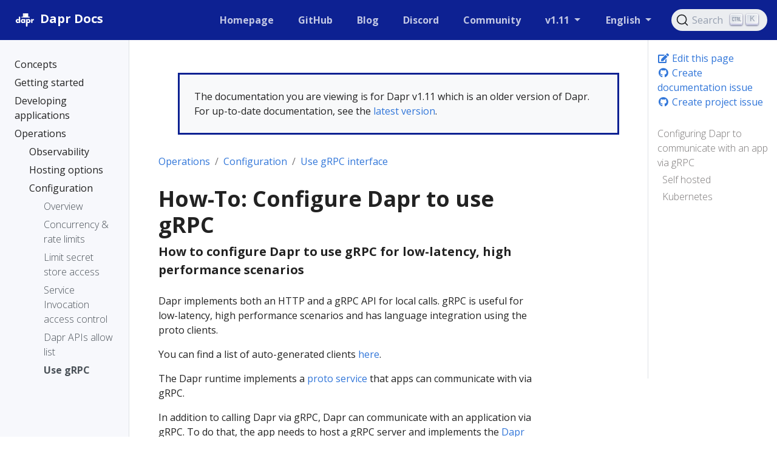

--- FILE ---
content_type: text/html
request_url: https://v1-11.docs.dapr.io/operations/configuration/grpc/
body_size: 26385
content:
<!doctype html>
<html lang="en" class="no-js">
  <head>
    <meta charset="utf-8">
<meta name="viewport" content="width=device-width, initial-scale=1, shrink-to-fit=no">
<meta name="generator" content="Hugo 0.100.2" />
<meta name="robots" content="index, follow">


<link rel="shortcut icon" href="/favicons/favicon.ico" >
<link rel="apple-touch-icon" href="/favicons/apple-touch-icon-180x180.png" sizes="180x180">
<link rel="icon" type="image/png" href="/favicons/favicon-16x16.png" sizes="16x16">
<link rel="icon" type="image/png" href="/favicons/favicon-32x32.png" sizes="32x32">
<link rel="icon" type="image/png" href="/favicons/android-36x36.png" sizes="36x36">
<link rel="icon" type="image/png" href="/favicons/android-48x48.png" sizes="48x48">
<link rel="icon" type="image/png" href="/favicons/android-72x72.png" sizes="72x72">
<link rel="icon" type="image/png" href="/favicons/android-96x96.png" sizes="96x96">
<link rel="icon" type="image/png" href="/favicons/android-144x144.png" sizes="144x144">
<link rel="icon" type="image/png" href="/favicons/android-192x192.png" sizes="192x192">

<title>How-To: Configure Dapr to use gRPC | Dapr Docs</title>
<meta name="description" content="How to configure Dapr to use gRPC for low-latency, high performance scenarios">
<meta property="og:title" content="How-To: Configure Dapr to use gRPC" />
<meta property="og:description" content="How to configure Dapr to use gRPC for low-latency, high performance scenarios" />
<meta property="og:type" content="article" />
<meta property="og:url" content="https://v1-11.docs.dapr.io/operations/configuration/grpc/" /><meta property="article:section" content="operations" />

<meta property="article:modified_time" content="2020-10-26T11:37:44-07:00" /><meta property="og:site_name" content="Dapr Docs" />

<meta itemprop="name" content="How-To: Configure Dapr to use gRPC">
<meta itemprop="description" content="How to configure Dapr to use gRPC for low-latency, high performance scenarios">
<meta itemprop="dateModified" content="2020-10-26T11:37:44-07:00" />
<meta itemprop="wordCount" content="181">
<meta itemprop="keywords" content="" /><meta name="twitter:card" content="summary"/>
<meta name="twitter:title" content="How-To: Configure Dapr to use gRPC"/>
<meta name="twitter:description" content="How to configure Dapr to use gRPC for low-latency, high performance scenarios"/>




<link rel="preload" href="/scss/main.min.5f5d9ef46c7fd528da5fe3dfb87363e8f6975b0d6c9104f9309a66b73257a78b.css" as="style">
<link href="/scss/main.min.5f5d9ef46c7fd528da5fe3dfb87363e8f6975b0d6c9104f9309a66b73257a78b.css" rel="stylesheet" integrity="">

<script
  src="https://code.jquery.com/jquery-3.5.1.min.js"
  integrity="sha256-9/aliU8dGd2tb6OSsuzixeV4y/faTqgFtohetphbbj0="
  crossorigin="anonymous"></script>

<link rel="stylesheet" href="https://cdn.jsdelivr.net/npm/@docsearch/css@3" />

<script async src="https://www.googletagmanager.com/gtag/js?id=G-60C6Q1ETC1"></script>
<script>
var doNotTrack = false;
if (!doNotTrack) {
	window.dataLayer = window.dataLayer || [];
	function gtag(){dataLayer.push(arguments);}
	gtag('js', new Date());
	gtag('config', 'G-60C6Q1ETC1', { 'anonymize_ip': false });
}
</script>

  </head>
  <body class="td-page">
    <header>
      
<nav class="js-navbar-scroll navbar navbar-expand navbar-dark flex-column flex-md-row td-navbar">
        <a class="navbar-brand" href="/">
		<span class="navbar-logo"><svg width="206" height="206" viewBox="0 0 206 206" xmlns="http://www.w3.org/2000/svg" xmlns:xlink="http://www.w3.org/1999/xlink"><title>white on dark</title><desc>Created with Sketch.</desc><defs/><g id="white-on-dark" stroke="none" stroke-width="1" fill="none" fill-rule="evenodd"><path d="M63.08125 128H51.55v-3.621094C50.448432 125.761726 49.3351619 126.769528 48.2101562 127.402344 46.2413964 128.503912 44.0031375 129.054688 41.4953125 129.054688c-4.0547078.0-7.6640467-1.39451800000001-10.828125-4.183594-3.7734564-3.328142-5.6601563-7.734348-5.6601563-13.21875.0-5.578153 1.9335745-10.031234 5.8007813-13.3593752C33.8781404 95.644518 37.4054488 94.3203125 41.3898437 94.3203125c2.3203242.0 4.4999899.492182600000007 6.5390625 1.4765625C49.1007871 96.3593778 50.3078063 97.2851498 51.55 98.5742188V75.1953125H63.08125V128zM51.9015625 111.6875c0-2.06251-.7265552-3.814446-2.1796875-5.255859-1.4531323-1.44141399999999-3.2109272-2.16211-5.2734375-2.16211-2.2968865.0-4.1835864.867178999999993-5.6601563 2.601563-1.1953184 1.406257-1.7929687 3.011709-1.7929687 4.816406S37.5929628 115.097649 38.7882812 116.503906C40.2414135 118.23829 42.1281134 119.105469 44.4484375 119.105469c2.0859479.0 3.8496022-.714837000000003 5.2910156-2.144531 1.4414135-1.429695 2.1621094-3.18749 2.1621094-5.273438zM106.329687 128H94.7984375v-3.621094C93.6968695 125.761726 92.5835994 126.769528 91.4585937 127.402344 89.4898339 128.503912 87.251575 129.054688 84.74375 129.054688c-4.0547078.0-7.6640467-1.39451800000001-10.828125-4.183594C70.1421686 121.542952 68.2554687 117.136746 68.2554687 111.652344 68.2554687 106.074191 70.1890432 101.62111 74.05625 98.2929688 77.1265779 95.644518 80.6538863 94.3203125 84.6382812 94.3203125c2.3203242.0 4.4999899.492182600000007 6.5390625 1.4765625C92.3492246 96.3593778 93.5562438 97.2851498 94.7984375 98.5742188V95.375H106.329687V128zM95.15 111.6875c0-2.06251-.726555200000007-3.814446-2.1796875-5.255859C91.5171802 104.990227 89.7593853 104.269531 87.696875 104.269531 85.3999885 104.269531 83.5132886 105.13671 82.0367187 106.871094 80.8414003 108.277351 80.24375 109.882803 80.24375 111.6875S80.8414003 115.097649 82.0367187 116.503906C83.489851 118.23829 85.3765509 119.105469 87.696875 119.105469 89.7828229 119.105469 91.5464772 118.390632 92.9878906 116.960938 94.4293041 115.531243 95.15 113.773448 95.15 111.6875zM150.878906 111.722656c0 5.578153-1.93357399999999 10.031234-5.800781 13.359375C142.007797 127.730482 138.480489 129.054688 134.496094 129.054688c-2.320324.0-4.49999-.492183000000011-6.539063-1.476563-1.171881-.562503000000007-2.3789-1.488275-3.621094-2.777344V144.3125h-11.53125V95.375h11.53125v3.6210938C125.367193 97.636712 126.480463 96.6289095 127.675781 95.9726562c1.96876-1.101568 4.207019-1.6523437 6.714844-1.6523437C138.445333 94.3203125 142.054672 95.7148298 145.21875 98.5039062 148.992206 101.832048 150.878906 106.238254 150.878906 111.722656zM138.890625 111.6875c0-1.851572-.585932000000014-3.457024-1.757813-4.816406C135.656243 105.13671 133.757824 104.269531 131.4375 104.269531c-2.085948.0-3.849602.714837000000003-5.291016 2.144531-1.441413 1.429695-2.162109 3.18749-2.162109 5.273438.0 2.06251.726555000000005 3.814446 2.179687 5.255859C127.617195 118.384773 129.37499 119.105469 131.4375 119.105469c2.320324.0 4.20702399999999-.867178999999993 5.660156-2.601563 1.19531900000001-1.406257 1.792969-3.011709 1.792969-4.816406zm41.63125-5.660156C178.904679 105.253902 177.264071 104.867188 175.6 104.867188c-3.79689399999998.0-6.25780699999999 1.546859-7.382813 4.640624C167.79531 110.632818 167.584375 112.144522 167.584375 114.042969V128h-11.53125V95.375h11.53125v5.34375C168.803131 98.820303 170.115618 97.449223 171.521875 96.6054688c1.898447-1.1250057 4.14842400000001-1.6875 6.75-1.6875C178.881253 94.9179688 179.631246 94.9531246 180.521875 95.0234375V106.027344z" id="dapr" fill="#fff"/><polygon id="tie" fill="#fff" fill-rule="nonzero" points="112.713867 128.237305 124.324219 128.237305 125.324219 155.49707 118.519043 160.265625 111.713867 155.49707"/><rect id="Rectangle-4" fill="#fff" fill-rule="nonzero" x="86.6816586" y="46" width="44.0478543" height="31" rx="2"/><rect id="Rectangle-4" fill="#000" fill-rule="nonzero" opacity=".0799999982" x="86.6816586" y="46" width="16.2935291" height="31"/><rect id="Rectangle-3" fill="#fff" fill-rule="nonzero" x="72.7718099" y="75" width="71.2879747" height="7.44032012" rx="3.72016"/><rect id="Rectangle-4" fill="#000" fill-rule="nonzero" opacity=".0799999982" x="72.7718099" y="75" width="22.0566132" height="9.15731707"/></g></svg></span><span class="font-weight-bold">Dapr Docs</span>
	</a>
	<div class="td-navbar-nav-scroll ml-md-auto" id="main_navbar">
		<ul class="navbar-nav mt-2 mt-lg-0">
			
			
			<li class="nav-item mr-4 mb-2 mb-lg-0">
				
				
				
				
				<a class="nav-link" href="https://dapr.io" target="_blank" rel="nofollow noopener noreferrer"><span>Homepage</span></a>
			</li>
			
			<li class="nav-item mr-4 mb-2 mb-lg-0">
				
				
				
				
				<a class="nav-link" href="https://github.com/dapr" target="_blank" rel="nofollow noopener noreferrer"><span>GitHub</span></a>
			</li>
			
			<li class="nav-item mr-4 mb-2 mb-lg-0">
				
				
				
				
				<a class="nav-link" href="https://blog.dapr.io/posts" target="_blank" rel="nofollow noopener noreferrer"><span>Blog</span></a>
			</li>
			
			<li class="nav-item mr-4 mb-2 mb-lg-0">
				
				
				
				
				<a class="nav-link" href="https://aka.ms/dapr-discord" target="_blank" rel="nofollow noopener noreferrer"><span>Discord</span></a>
			</li>
			
			<li class="nav-item mr-4 mb-2 mb-lg-0">
				
				
				
				
				<a class="nav-link" href="https://github.com/dapr/community/blob/master/README.md" target="_blank" rel="nofollow noopener noreferrer"><span>Community</span></a>
			</li>
			
			
			<li class="nav-item dropdown d-none d-lg-block">
				<a class="nav-link dropdown-toggle" href="#" id="navbarDropdown" role="button" data-toggle="dropdown" aria-haspopup="true" aria-expanded="false">
	v1.11
</a>
<div class="dropdown-menu" aria-labelledby="navbarDropdownMenuLink">
	
	<a class="dropdown-item" href="https://v1-14.docs.dapr.io">v1.14 (preview)</a>
	
	<a class="dropdown-item" href="https://docs.dapr.io">v1.13 (latest)</a>
	
	<a class="dropdown-item" href="https://v1-12.docs.dapr.io">v1.12</a>
	
	<a class="dropdown-item" href="https://v1-11.docs.dapr.io">v1.11</a>
	
	<a class="dropdown-item" href="https://v1-10.docs.dapr.io">v1.10</a>
	
	<a class="dropdown-item" href="https://v1-9.docs.dapr.io">v1.9</a>
	
	<a class="dropdown-item" href="https://v1-8.docs.dapr.io">v1.8</a>
	
	<a class="dropdown-item" href="https://v1-7.docs.dapr.io">v1.7</a>
	
</div>

			</li>
			
			
			<li class="nav-item dropdown d-none d-lg-block">
				

<a class="nav-link dropdown-toggle" href="#" id="navbarDropdown" role="button" data-toggle="dropdown" aria-haspopup="true" aria-expanded="false">
	English
</a>
<div class="dropdown-menu" aria-labelledby="navbarDropdownMenuLink">
	
	<a class="dropdown-item" href="/zh-hans/operations/configuration/grpc/">简体中文</a>
	
</div>
			</li>
			
		</ul>
	</div>
	<div class="navbar-nav d-none d-lg-block"><div id="docsearch"></div>
</div>
</nav>

    </header>
    <div class="container-fluid td-outer">
      <div class="td-main">
        <div class="row flex-xl-nowrap">
          <aside class="col-12 col-md-3 col-xl-2 td-sidebar d-print-none">
            
<div id="td-sidebar-menu" class="td-sidebar__inner">
  <div id="content-mobile">
  <form class="td-sidebar__search d-flex align-items-center">
    <div id="docsearch"></div>

    <button class="btn btn-link td-sidebar__toggle d-md-none p-0 ml-3 fas fa-bars" type="button" data-toggle="collapse" data-target="#td-section-nav" aria-controls="td-docs-nav" aria-expanded="false" aria-label="Toggle section navigation">
    </button>
  </form>
  </div>
  <div id="content-desktop"></div>
  <nav class="collapse td-sidebar-nav" id="td-section-nav">
    <div class="nav-item dropdown d-block d-lg-none">
      

<a class="nav-link dropdown-toggle" href="#" id="navbarDropdown" role="button" data-toggle="dropdown" aria-haspopup="true" aria-expanded="false">
	English
</a>
<div class="dropdown-menu" aria-labelledby="navbarDropdownMenuLink">
	
	<a class="dropdown-item" href="/zh-hans/operations/configuration/grpc/">简体中文</a>
	
</div>
    </div>
    <ul class="td-sidebar-nav__section pr-md-3 ul-0">
      <li class="td-sidebar-nav__section-title td-sidebar-nav__section with-child active-path" id="m--li">
  <a onclick="ga('send', 'event', 'SideBarLink', 'Clicked', '');" href="/" class="align-left pl-0 td-sidebar-link td-sidebar-link__section tree-root" id="m-"><span class=""></span></a>
  <ul class="ul-1">
    <li class="td-sidebar-nav__section-title td-sidebar-nav__section with-child" id="m-concepts-li">
  <a onclick="ga('send', 'event', 'SideBarLink', 'Clicked', 'Dapr concepts');" href="/concepts/" title="Dapr concepts" class="align-left pl-0 td-sidebar-link td-sidebar-link__section" id="m-concepts"><span class="">Concepts</span></a>
  <ul class="ul-2 foldable">
    <li class="td-sidebar-nav__section-title td-sidebar-nav__section without-child collapse" id="m-conceptsoverview-li">
  <a onclick="ga('send', 'event', 'SideBarLink', 'Clicked', 'Overview');" href="/concepts/overview/" class="align-left pl-0 td-sidebar-link td-sidebar-link__page" id="m-conceptsoverview"><span class="">Overview</span></a>
</li><li class="td-sidebar-nav__section-title td-sidebar-nav__section without-child collapse" id="m-conceptsbuilding-blocks-concept-li">
  <a onclick="ga('send', 'event', 'SideBarLink', 'Clicked', 'Building blocks');" href="/concepts/building-blocks-concept/" class="align-left pl-0 td-sidebar-link td-sidebar-link__page" id="m-conceptsbuilding-blocks-concept"><span class="">Building blocks</span></a>
</li><li class="td-sidebar-nav__section-title td-sidebar-nav__section without-child collapse" id="m-conceptscomponents-concept-li">
  <a onclick="ga('send', 'event', 'SideBarLink', 'Clicked', 'Components');" href="/concepts/components-concept/" class="align-left pl-0 td-sidebar-link td-sidebar-link__page" id="m-conceptscomponents-concept"><span class="">Components</span></a>
</li><li class="td-sidebar-nav__section-title td-sidebar-nav__section without-child collapse" id="m-conceptsconfiguration-concept-li">
  <a onclick="ga('send', 'event', 'SideBarLink', 'Clicked', 'Application and control plane configuration');" href="/concepts/configuration-concept/" title="Application and control plane configuration" class="align-left pl-0 td-sidebar-link td-sidebar-link__page" id="m-conceptsconfiguration-concept"><span class="">Configuration</span></a>
</li><li class="td-sidebar-nav__section-title td-sidebar-nav__section without-child collapse" id="m-conceptsresiliency-concept-li">
  <a onclick="ga('send', 'event', 'SideBarLink', 'Clicked', 'Resiliency');" href="/concepts/resiliency-concept/" class="align-left pl-0 td-sidebar-link td-sidebar-link__page" id="m-conceptsresiliency-concept"><span class="">Resiliency</span></a>
</li><li class="td-sidebar-nav__section-title td-sidebar-nav__section without-child collapse" id="m-conceptsobservability-concept-li">
  <a onclick="ga('send', 'event', 'SideBarLink', 'Clicked', 'Observability');" href="/concepts/observability-concept/" class="align-left pl-0 td-sidebar-link td-sidebar-link__page" id="m-conceptsobservability-concept"><span class="">Observability</span></a>
</li><li class="td-sidebar-nav__section-title td-sidebar-nav__section without-child collapse" id="m-conceptssecurity-concept-li">
  <a onclick="ga('send', 'event', 'SideBarLink', 'Clicked', 'Security');" href="/concepts/security-concept/" class="align-left pl-0 td-sidebar-link td-sidebar-link__page" id="m-conceptssecurity-concept"><span class="">Security</span></a>
</li><li class="td-sidebar-nav__section-title td-sidebar-nav__section with-child collapse" id="m-conceptsdapr-services-li">
  <a onclick="ga('send', 'event', 'SideBarLink', 'Clicked', 'Overview of the Dapr services');" href="/concepts/dapr-services/" title="Overview of the Dapr services" class="align-left pl-0 td-sidebar-link td-sidebar-link__section" id="m-conceptsdapr-services"><span class="">Dapr services</span></a>
  <ul class="ul-3 foldable">
    <li class="td-sidebar-nav__section-title td-sidebar-nav__section without-child collapse" id="m-conceptsdapr-servicessidecar-li">
  <a onclick="ga('send', 'event', 'SideBarLink', 'Clicked', 'Dapr sidecar (daprd) overview');" href="/concepts/dapr-services/sidecar/" title="Dapr sidecar (daprd) overview" class="align-left pl-0 td-sidebar-link td-sidebar-link__page" id="m-conceptsdapr-servicessidecar"><span class="">Sidecar</span></a>
</li><li class="td-sidebar-nav__section-title td-sidebar-nav__section without-child collapse" id="m-conceptsdapr-servicesoperator-li">
  <a onclick="ga('send', 'event', 'SideBarLink', 'Clicked', 'Dapr Operator control plane service overview');" href="/concepts/dapr-services/operator/" title="Dapr Operator control plane service overview" class="align-left pl-0 td-sidebar-link td-sidebar-link__page" id="m-conceptsdapr-servicesoperator"><span class="">Operator</span></a>
</li><li class="td-sidebar-nav__section-title td-sidebar-nav__section without-child collapse" id="m-conceptsdapr-servicesplacement-li">
  <a onclick="ga('send', 'event', 'SideBarLink', 'Clicked', 'Dapr Placement control plane service overview');" href="/concepts/dapr-services/placement/" title="Dapr Placement control plane service overview" class="align-left pl-0 td-sidebar-link td-sidebar-link__page" id="m-conceptsdapr-servicesplacement"><span class="">Placement</span></a>
</li><li class="td-sidebar-nav__section-title td-sidebar-nav__section without-child collapse" id="m-conceptsdapr-servicessentry-li">
  <a onclick="ga('send', 'event', 'SideBarLink', 'Clicked', 'Dapr Sentry control plane service overview');" href="/concepts/dapr-services/sentry/" title="Dapr Sentry control plane service overview" class="align-left pl-0 td-sidebar-link td-sidebar-link__page" id="m-conceptsdapr-servicessentry"><span class="">Sentry</span></a>
</li><li class="td-sidebar-nav__section-title td-sidebar-nav__section without-child collapse" id="m-conceptsdapr-servicessidecar-injector-li">
  <a onclick="ga('send', 'event', 'SideBarLink', 'Clicked', 'Dapr Sidecar Injector control plane service overview');" href="/concepts/dapr-services/sidecar-injector/" title="Dapr Sidecar Injector control plane service overview" class="align-left pl-0 td-sidebar-link td-sidebar-link__page" id="m-conceptsdapr-servicessidecar-injector"><span class="">Sidecar injector</span></a>
</li>
  </ul>
</li><li class="td-sidebar-nav__section-title td-sidebar-nav__section without-child collapse" id="m-conceptsservice-mesh-li">
  <a onclick="ga('send', 'event', 'SideBarLink', 'Clicked', 'Dapr and service meshes');" href="/concepts/service-mesh/" title="Dapr and service meshes" class="align-left pl-0 td-sidebar-link td-sidebar-link__page" id="m-conceptsservice-mesh"><span class="">Service meshes</span></a>
</li><li class="td-sidebar-nav__section-title td-sidebar-nav__section without-child collapse" id="m-conceptsterminology-li">
  <a onclick="ga('send', 'event', 'SideBarLink', 'Clicked', 'Dapr terminology and definitions');" href="/concepts/terminology/" title="Dapr terminology and definitions" class="align-left pl-0 td-sidebar-link td-sidebar-link__page" id="m-conceptsterminology"><span class="">Terminology</span></a>
</li><li class="td-sidebar-nav__section-title td-sidebar-nav__section without-child collapse" id="m-conceptsfaq-li">
  <a onclick="ga('send', 'event', 'SideBarLink', 'Clicked', 'Frequently asked questions and answers');" href="/concepts/faq/" title="Frequently asked questions and answers" class="align-left pl-0 td-sidebar-link td-sidebar-link__page" id="m-conceptsfaq"><span class="">FAQs</span></a>
</li>
  </ul>
</li><li class="td-sidebar-nav__section-title td-sidebar-nav__section with-child" id="m-getting-started-li">
  <a onclick="ga('send', 'event', 'SideBarLink', 'Clicked', 'Getting started with Dapr');" href="/getting-started/" title="Getting started with Dapr" class="align-left pl-0 td-sidebar-link td-sidebar-link__section" id="m-getting-started"><span class="">Getting started</span></a>
  <ul class="ul-2 foldable">
    <li class="td-sidebar-nav__section-title td-sidebar-nav__section without-child collapse" id="m-getting-startedinstall-dapr-cli-li">
  <a onclick="ga('send', 'event', 'SideBarLink', 'Clicked', 'Install the Dapr CLI');" href="/getting-started/install-dapr-cli/" title="Install the Dapr CLI" class="align-left pl-0 td-sidebar-link td-sidebar-link__page" id="m-getting-startedinstall-dapr-cli"><span class="">Install Dapr CLI</span></a>
</li><li class="td-sidebar-nav__section-title td-sidebar-nav__section without-child collapse" id="m-getting-startedinstall-dapr-selfhost-li">
  <a onclick="ga('send', 'event', 'SideBarLink', 'Clicked', 'Initialize Dapr in your local environment');" href="/getting-started/install-dapr-selfhost/" title="Initialize Dapr in your local environment" class="align-left pl-0 td-sidebar-link td-sidebar-link__page" id="m-getting-startedinstall-dapr-selfhost"><span class="">Init Dapr locally</span></a>
</li><li class="td-sidebar-nav__section-title td-sidebar-nav__section without-child collapse" id="m-getting-startedget-started-api-li">
  <a onclick="ga('send', 'event', 'SideBarLink', 'Clicked', 'Use the Dapr API');" href="/getting-started/get-started-api/" class="align-left pl-0 td-sidebar-link td-sidebar-link__page" id="m-getting-startedget-started-api"><span class="">Use the Dapr API</span></a>
</li><li class="td-sidebar-nav__section-title td-sidebar-nav__section with-child collapse" id="m-getting-startedquickstarts-li">
  <a onclick="ga('send', 'event', 'SideBarLink', 'Clicked', 'Dapr Quickstarts');" href="/getting-started/quickstarts/" class="align-left pl-0 td-sidebar-link td-sidebar-link__section" id="m-getting-startedquickstarts"><span class="">Dapr Quickstarts</span></a>
  <ul class="ul-3 foldable">
    <li class="td-sidebar-nav__section-title td-sidebar-nav__section without-child collapse" id="m-getting-startedquickstartsserviceinvocation-quickstart-li">
  <a onclick="ga('send', 'event', 'SideBarLink', 'Clicked', 'Quickstart: Service Invocation');" href="/getting-started/quickstarts/serviceinvocation-quickstart/" title="Quickstart: Service Invocation" class="align-left pl-0 td-sidebar-link td-sidebar-link__page" id="m-getting-startedquickstartsserviceinvocation-quickstart"><span class="">Service Invocation</span></a>
</li><li class="td-sidebar-nav__section-title td-sidebar-nav__section without-child collapse" id="m-getting-startedquickstartsstatemanagement-quickstart-li">
  <a onclick="ga('send', 'event', 'SideBarLink', 'Clicked', 'Quickstart: State Management');" href="/getting-started/quickstarts/statemanagement-quickstart/" title="Quickstart: State Management" class="align-left pl-0 td-sidebar-link td-sidebar-link__page" id="m-getting-startedquickstartsstatemanagement-quickstart"><span class="">State Management</span></a>
</li><li class="td-sidebar-nav__section-title td-sidebar-nav__section without-child collapse" id="m-getting-startedquickstartspubsub-quickstart-li">
  <a onclick="ga('send', 'event', 'SideBarLink', 'Clicked', 'Quickstart: Publish and Subscribe');" href="/getting-started/quickstarts/pubsub-quickstart/" title="Quickstart: Publish and Subscribe" class="align-left pl-0 td-sidebar-link td-sidebar-link__page" id="m-getting-startedquickstartspubsub-quickstart"><span class="">Publish and Subscribe</span></a>
</li><li class="td-sidebar-nav__section-title td-sidebar-nav__section without-child collapse" id="m-getting-startedquickstartsbindings-quickstart-li">
  <a onclick="ga('send', 'event', 'SideBarLink', 'Clicked', 'Quickstart: Input \u0026 Output Bindings');" href="/getting-started/quickstarts/bindings-quickstart/" title="Quickstart: Input &amp; Output Bindings" class="align-left pl-0 td-sidebar-link td-sidebar-link__page" id="m-getting-startedquickstartsbindings-quickstart"><span class="">Bindings</span></a>
</li><li class="td-sidebar-nav__section-title td-sidebar-nav__section without-child collapse" id="m-getting-startedquickstartsactors-quickstart-li">
  <a onclick="ga('send', 'event', 'SideBarLink', 'Clicked', 'Quickstart: Actors');" href="/getting-started/quickstarts/actors-quickstart/" title="Quickstart: Actors" class="align-left pl-0 td-sidebar-link td-sidebar-link__page" id="m-getting-startedquickstartsactors-quickstart"><span class="">Actors</span></a>
</li><li class="td-sidebar-nav__section-title td-sidebar-nav__section without-child collapse" id="m-getting-startedquickstartssecrets-quickstart-li">
  <a onclick="ga('send', 'event', 'SideBarLink', 'Clicked', 'Quickstart: Secrets Management');" href="/getting-started/quickstarts/secrets-quickstart/" title="Quickstart: Secrets Management" class="align-left pl-0 td-sidebar-link td-sidebar-link__page" id="m-getting-startedquickstartssecrets-quickstart"><span class="">Secrets Management</span></a>
</li><li class="td-sidebar-nav__section-title td-sidebar-nav__section without-child collapse" id="m-getting-startedquickstartsconfiguration-quickstart-li">
  <a onclick="ga('send', 'event', 'SideBarLink', 'Clicked', 'Quickstart: Configuration');" href="/getting-started/quickstarts/configuration-quickstart/" title="Quickstart: Configuration" class="align-left pl-0 td-sidebar-link td-sidebar-link__page" id="m-getting-startedquickstartsconfiguration-quickstart"><span class="">Configuration</span></a>
</li><li class="td-sidebar-nav__section-title td-sidebar-nav__section without-child collapse" id="m-getting-startedquickstartsworkflow-quickstart-li">
  <a onclick="ga('send', 'event', 'SideBarLink', 'Clicked', 'Quickstart: Workflow');" href="/getting-started/quickstarts/workflow-quickstart/" title="Quickstart: Workflow" class="align-left pl-0 td-sidebar-link td-sidebar-link__page" id="m-getting-startedquickstartsworkflow-quickstart"><span class="">Workflow</span></a>
</li><li class="td-sidebar-nav__section-title td-sidebar-nav__section without-child collapse" id="m-getting-startedquickstartscryptography-quickstart-li">
  <a onclick="ga('send', 'event', 'SideBarLink', 'Clicked', 'Quickstart: Cryptography');" href="/getting-started/quickstarts/cryptography-quickstart/" title="Quickstart: Cryptography" class="align-left pl-0 td-sidebar-link td-sidebar-link__page" id="m-getting-startedquickstartscryptography-quickstart"><span class="">Cryptography</span></a>
</li><li class="td-sidebar-nav__section-title td-sidebar-nav__section with-child collapse" id="m-getting-startedquickstartsresiliency-li">
  <a onclick="ga('send', 'event', 'SideBarLink', 'Clicked', 'Resiliency Quickstarts');" href="/getting-started/quickstarts/resiliency/" title="Resiliency Quickstarts" class="align-left pl-0 td-sidebar-link td-sidebar-link__section" id="m-getting-startedquickstartsresiliency"><span class="">Resiliency</span></a>
  <ul class="ul-4 foldable">
    <li class="td-sidebar-nav__section-title td-sidebar-nav__section without-child collapse" id="m-getting-startedquickstartsresiliencyresiliency-state-quickstart-li">
  <a onclick="ga('send', 'event', 'SideBarLink', 'Clicked', 'Quickstart: Service-to-component resiliency');" href="/getting-started/quickstarts/resiliency/resiliency-state-quickstart/" title="Quickstart: Service-to-component resiliency" class="align-left pl-0 td-sidebar-link td-sidebar-link__page" id="m-getting-startedquickstartsresiliencyresiliency-state-quickstart"><span class="">Resiliency: Service-to-component</span></a>
</li><li class="td-sidebar-nav__section-title td-sidebar-nav__section without-child collapse" id="m-getting-startedquickstartsresiliencyresiliency-serviceinvo-quickstart-li">
  <a onclick="ga('send', 'event', 'SideBarLink', 'Clicked', 'Quickstart: Service-to-service resiliency');" href="/getting-started/quickstarts/resiliency/resiliency-serviceinvo-quickstart/" title="Quickstart: Service-to-service resiliency" class="align-left pl-0 td-sidebar-link td-sidebar-link__page" id="m-getting-startedquickstartsresiliencyresiliency-serviceinvo-quickstart"><span class="">Resiliency: Service-to-service</span></a>
</li>
  </ul>
</li>
  </ul>
</li><li class="td-sidebar-nav__section-title td-sidebar-nav__section with-child collapse" id="m-getting-startedtutorials-li">
  <a onclick="ga('send', 'event', 'SideBarLink', 'Clicked', 'Dapr Tutorials');" href="/getting-started/tutorials/" class="align-left pl-0 td-sidebar-link td-sidebar-link__section" id="m-getting-startedtutorials"><span class="">Dapr Tutorials</span></a>
  <ul class="ul-3 foldable">
    <li class="td-sidebar-nav__section-title td-sidebar-nav__section without-child collapse" id="m-getting-startedtutorialsget-started-component-li">
  <a onclick="ga('send', 'event', 'SideBarLink', 'Clicked', 'Define a component');" href="/getting-started/tutorials/get-started-component/" class="align-left pl-0 td-sidebar-link td-sidebar-link__page" id="m-getting-startedtutorialsget-started-component"><span class="">Define a component</span></a>
</li><li class="td-sidebar-nav__section-title td-sidebar-nav__section without-child collapse" id="m-getting-startedtutorialsconfigure-state-pubsub-li">
  <a onclick="ga('send', 'event', 'SideBarLink', 'Clicked', 'Tutorial: Configure state store and pub\/sub message broker');" href="/getting-started/tutorials/configure-state-pubsub/" title="Tutorial: Configure state store and pub/sub message broker" class="align-left pl-0 td-sidebar-link td-sidebar-link__page" id="m-getting-startedtutorialsconfigure-state-pubsub"><span class="">Configure state &amp; pub/sub</span></a>
</li>
  </ul>
</li>
  </ul>
</li><li class="td-sidebar-nav__section-title td-sidebar-nav__section with-child" id="m-developing-applications-li">
  <a onclick="ga('send', 'event', 'SideBarLink', 'Clicked', 'Developing applications with Dapr');" href="/developing-applications/" title="Developing applications with Dapr" class="align-left pl-0 td-sidebar-link td-sidebar-link__section" id="m-developing-applications"><span class="">Developing applications</span></a>
  <ul class="ul-2 foldable">
    <li class="td-sidebar-nav__section-title td-sidebar-nav__section with-child collapse" id="m-developing-applicationsbuilding-blocks-li">
  <a onclick="ga('send', 'event', 'SideBarLink', 'Clicked', 'Building blocks');" href="/developing-applications/building-blocks/" class="align-left pl-0 td-sidebar-link td-sidebar-link__section" id="m-developing-applicationsbuilding-blocks"><span class="">Building blocks</span></a>
  <ul class="ul-3 foldable">
    <li class="td-sidebar-nav__section-title td-sidebar-nav__section with-child collapse" id="m-developing-applicationsbuilding-blocksservice-invocation-li">
  <a onclick="ga('send', 'event', 'SideBarLink', 'Clicked', 'Service invocation');" href="/developing-applications/building-blocks/service-invocation/" class="align-left pl-0 td-sidebar-link td-sidebar-link__section" id="m-developing-applicationsbuilding-blocksservice-invocation"><span class="">Service invocation</span></a>
  <ul class="ul-4 foldable">
    <li class="td-sidebar-nav__section-title td-sidebar-nav__section without-child collapse" id="m-developing-applicationsbuilding-blocksservice-invocationservice-invocation-overview-li">
  <a onclick="ga('send', 'event', 'SideBarLink', 'Clicked', 'Service invocation overview');" href="/developing-applications/building-blocks/service-invocation/service-invocation-overview/" title="Service invocation overview" class="align-left pl-0 td-sidebar-link td-sidebar-link__page" id="m-developing-applicationsbuilding-blocksservice-invocationservice-invocation-overview"><span class="">Overview</span></a>
</li><li class="td-sidebar-nav__section-title td-sidebar-nav__section without-child collapse" id="m-developing-applicationsbuilding-blocksservice-invocationhowto-invoke-discover-services-li">
  <a onclick="ga('send', 'event', 'SideBarLink', 'Clicked', 'How-To: Invoke services using HTTP');" href="/developing-applications/building-blocks/service-invocation/howto-invoke-discover-services/" title="How-To: Invoke services using HTTP" class="align-left pl-0 td-sidebar-link td-sidebar-link__page" id="m-developing-applicationsbuilding-blocksservice-invocationhowto-invoke-discover-services"><span class="">How-To: Invoke with HTTP</span></a>
</li><li class="td-sidebar-nav__section-title td-sidebar-nav__section without-child collapse" id="m-developing-applicationsbuilding-blocksservice-invocationhowto-invoke-services-grpc-li">
  <a onclick="ga('send', 'event', 'SideBarLink', 'Clicked', 'How-To: Invoke services using gRPC');" href="/developing-applications/building-blocks/service-invocation/howto-invoke-services-grpc/" title="How-To: Invoke services using gRPC" class="align-left pl-0 td-sidebar-link td-sidebar-link__page" id="m-developing-applicationsbuilding-blocksservice-invocationhowto-invoke-services-grpc"><span class="">How-To: Invoke with gRPC</span></a>
</li><li class="td-sidebar-nav__section-title td-sidebar-nav__section without-child collapse" id="m-developing-applicationsbuilding-blocksservice-invocationhowto-invoke-non-dapr-endpoints-li">
  <a onclick="ga('send', 'event', 'SideBarLink', 'Clicked', 'How-To: Invoke Non-Dapr Endpoints using HTTP');" href="/developing-applications/building-blocks/service-invocation/howto-invoke-non-dapr-endpoints/" title="How-To: Invoke Non-Dapr Endpoints using HTTP" class="align-left pl-0 td-sidebar-link td-sidebar-link__page" id="m-developing-applicationsbuilding-blocksservice-invocationhowto-invoke-non-dapr-endpoints"><span class="">How-To: Invoke Non-Dapr Endpoints</span></a>
</li><li class="td-sidebar-nav__section-title td-sidebar-nav__section without-child collapse" id="m-developing-applicationsbuilding-blocksservice-invocationservice-invocation-namespaces-li">
  <a onclick="ga('send', 'event', 'SideBarLink', 'Clicked', 'How to: Service invocation across namespaces');" href="/developing-applications/building-blocks/service-invocation/service-invocation-namespaces/" title="How to: Service invocation across namespaces" class="align-left pl-0 td-sidebar-link td-sidebar-link__page" id="m-developing-applicationsbuilding-blocksservice-invocationservice-invocation-namespaces"><span class="">How to: Service invocation namespaces</span></a>
</li>
  </ul>
</li><li class="td-sidebar-nav__section-title td-sidebar-nav__section with-child collapse" id="m-developing-applicationsbuilding-blocksstate-management-li">
  <a onclick="ga('send', 'event', 'SideBarLink', 'Clicked', 'State management');" href="/developing-applications/building-blocks/state-management/" class="align-left pl-0 td-sidebar-link td-sidebar-link__section" id="m-developing-applicationsbuilding-blocksstate-management"><span class="">State management</span></a>
  <ul class="ul-4 foldable">
    <li class="td-sidebar-nav__section-title td-sidebar-nav__section without-child collapse" id="m-developing-applicationsbuilding-blocksstate-managementstate-management-overview-li">
  <a onclick="ga('send', 'event', 'SideBarLink', 'Clicked', 'State management overview');" href="/developing-applications/building-blocks/state-management/state-management-overview/" title="State management overview" class="align-left pl-0 td-sidebar-link td-sidebar-link__page" id="m-developing-applicationsbuilding-blocksstate-managementstate-management-overview"><span class="">Overview</span></a>
</li><li class="td-sidebar-nav__section-title td-sidebar-nav__section without-child collapse" id="m-developing-applicationsbuilding-blocksstate-managementhowto-get-save-state-li">
  <a onclick="ga('send', 'event', 'SideBarLink', 'Clicked', 'How-To: Save and get state');" href="/developing-applications/building-blocks/state-management/howto-get-save-state/" title="How-To: Save and get state" class="align-left pl-0 td-sidebar-link td-sidebar-link__page" id="m-developing-applicationsbuilding-blocksstate-managementhowto-get-save-state"><span class="">How-To: Save &amp; get state</span></a>
</li><li class="td-sidebar-nav__section-title td-sidebar-nav__section without-child collapse" id="m-developing-applicationsbuilding-blocksstate-managementhowto-state-query-api-li">
  <a onclick="ga('send', 'event', 'SideBarLink', 'Clicked', 'How-To: Query state');" href="/developing-applications/building-blocks/state-management/howto-state-query-api/" class="align-left pl-0 td-sidebar-link td-sidebar-link__page" id="m-developing-applicationsbuilding-blocksstate-managementhowto-state-query-api"><span class="">How-To: Query state</span></a>
</li><li class="td-sidebar-nav__section-title td-sidebar-nav__section without-child collapse" id="m-developing-applicationsbuilding-blocksstate-managementhowto-stateful-service-li">
  <a onclick="ga('send', 'event', 'SideBarLink', 'Clicked', 'How-To: Build a stateful service');" href="/developing-applications/building-blocks/state-management/howto-stateful-service/" class="align-left pl-0 td-sidebar-link td-sidebar-link__page" id="m-developing-applicationsbuilding-blocksstate-managementhowto-stateful-service"><span class="">How-To: Build a stateful service</span></a>
</li><li class="td-sidebar-nav__section-title td-sidebar-nav__section without-child collapse" id="m-developing-applicationsbuilding-blocksstate-managementhowto-share-state-li">
  <a onclick="ga('send', 'event', 'SideBarLink', 'Clicked', 'How-To: Share state between applications');" href="/developing-applications/building-blocks/state-management/howto-share-state/" class="align-left pl-0 td-sidebar-link td-sidebar-link__page" id="m-developing-applicationsbuilding-blocksstate-managementhowto-share-state"><span class="">How-To: Share state between applications</span></a>
</li><li class="td-sidebar-nav__section-title td-sidebar-nav__section without-child collapse" id="m-developing-applicationsbuilding-blocksstate-managementhowto-encrypt-state-li">
  <a onclick="ga('send', 'event', 'SideBarLink', 'Clicked', 'How-To: Encrypt application state');" href="/developing-applications/building-blocks/state-management/howto-encrypt-state/" title="How-To: Encrypt application state" class="align-left pl-0 td-sidebar-link td-sidebar-link__page" id="m-developing-applicationsbuilding-blocksstate-managementhowto-encrypt-state"><span class="">How-To: Encrypt state</span></a>
</li><li class="td-sidebar-nav__section-title td-sidebar-nav__section with-child collapse" id="m-developing-applicationsbuilding-blocksstate-managementquery-state-store-li">
  <a onclick="ga('send', 'event', 'SideBarLink', 'Clicked', 'Work with backend state stores');" href="/developing-applications/building-blocks/state-management/query-state-store/" title="Work with backend state stores" class="align-left pl-0 td-sidebar-link td-sidebar-link__section" id="m-developing-applicationsbuilding-blocksstate-managementquery-state-store"><span class="">Backend stores</span></a>
  <ul class="ul-5 foldable">
    <li class="td-sidebar-nav__section-title td-sidebar-nav__section without-child collapse" id="m-developing-applicationsbuilding-blocksstate-managementquery-state-storequery-cosmosdb-store-li">
  <a onclick="ga('send', 'event', 'SideBarLink', 'Clicked', 'Azure Cosmos DB');" href="/developing-applications/building-blocks/state-management/query-state-store/query-cosmosdb-store/" class="align-left pl-0 td-sidebar-link td-sidebar-link__page" id="m-developing-applicationsbuilding-blocksstate-managementquery-state-storequery-cosmosdb-store"><span class="">Azure Cosmos DB</span></a>
</li><li class="td-sidebar-nav__section-title td-sidebar-nav__section without-child collapse" id="m-developing-applicationsbuilding-blocksstate-managementquery-state-storequery-redis-store-li">
  <a onclick="ga('send', 'event', 'SideBarLink', 'Clicked', 'Redis');" href="/developing-applications/building-blocks/state-management/query-state-store/query-redis-store/" class="align-left pl-0 td-sidebar-link td-sidebar-link__page" id="m-developing-applicationsbuilding-blocksstate-managementquery-state-storequery-redis-store"><span class="">Redis</span></a>
</li><li class="td-sidebar-nav__section-title td-sidebar-nav__section without-child collapse" id="m-developing-applicationsbuilding-blocksstate-managementquery-state-storequery-sqlserver-store-li">
  <a onclick="ga('send', 'event', 'SideBarLink', 'Clicked', 'SQL server');" href="/developing-applications/building-blocks/state-management/query-state-store/query-sqlserver-store/" class="align-left pl-0 td-sidebar-link td-sidebar-link__page" id="m-developing-applicationsbuilding-blocksstate-managementquery-state-storequery-sqlserver-store"><span class="">SQL server</span></a>
</li>
  </ul>
</li><li class="td-sidebar-nav__section-title td-sidebar-nav__section without-child collapse" id="m-developing-applicationsbuilding-blocksstate-managementstate-store-ttl-li">
  <a onclick="ga('send', 'event', 'SideBarLink', 'Clicked', 'State Time-to-Live (TTL)');" href="/developing-applications/building-blocks/state-management/state-store-ttl/" title="State Time-to-Live (TTL)" class="align-left pl-0 td-sidebar-link td-sidebar-link__page" id="m-developing-applicationsbuilding-blocksstate-managementstate-store-ttl"><span class="">State TTL</span></a>
</li>
  </ul>
</li><li class="td-sidebar-nav__section-title td-sidebar-nav__section with-child collapse" id="m-developing-applicationsbuilding-blockspubsub-li">
  <a onclick="ga('send', 'event', 'SideBarLink', 'Clicked', 'Publish \u0026 subscribe messaging');" href="/developing-applications/building-blocks/pubsub/" title="Publish &amp; subscribe messaging" class="align-left pl-0 td-sidebar-link td-sidebar-link__section" id="m-developing-applicationsbuilding-blockspubsub"><span class="">Publish &amp; subscribe</span></a>
  <ul class="ul-4 foldable">
    <li class="td-sidebar-nav__section-title td-sidebar-nav__section without-child collapse" id="m-developing-applicationsbuilding-blockspubsubpubsub-overview-li">
  <a onclick="ga('send', 'event', 'SideBarLink', 'Clicked', 'Publish and subscribe overview');" href="/developing-applications/building-blocks/pubsub/pubsub-overview/" title="Publish and subscribe overview" class="align-left pl-0 td-sidebar-link td-sidebar-link__page" id="m-developing-applicationsbuilding-blockspubsubpubsub-overview"><span class="">Overview</span></a>
</li><li class="td-sidebar-nav__section-title td-sidebar-nav__section without-child collapse" id="m-developing-applicationsbuilding-blockspubsubhowto-publish-subscribe-li">
  <a onclick="ga('send', 'event', 'SideBarLink', 'Clicked', 'How to: Publish a message and subscribe to a topic');" href="/developing-applications/building-blocks/pubsub/howto-publish-subscribe/" title="How to: Publish a message and subscribe to a topic" class="align-left pl-0 td-sidebar-link td-sidebar-link__page" id="m-developing-applicationsbuilding-blockspubsubhowto-publish-subscribe"><span class="">How to: Publish &amp; subscribe to topics</span></a>
</li><li class="td-sidebar-nav__section-title td-sidebar-nav__section without-child collapse" id="m-developing-applicationsbuilding-blockspubsubpubsub-cloudevents-li">
  <a onclick="ga('send', 'event', 'SideBarLink', 'Clicked', 'Publishing \u0026 subscribing messages with Cloudevents');" href="/developing-applications/building-blocks/pubsub/pubsub-cloudevents/" title="Publishing &amp; subscribing messages with Cloudevents" class="align-left pl-0 td-sidebar-link td-sidebar-link__page" id="m-developing-applicationsbuilding-blockspubsubpubsub-cloudevents"><span class="">Messages with Cloudevents</span></a>
</li><li class="td-sidebar-nav__section-title td-sidebar-nav__section without-child collapse" id="m-developing-applicationsbuilding-blockspubsubpubsub-raw-li">
  <a onclick="ga('send', 'event', 'SideBarLink', 'Clicked', 'Publishing \u0026 subscribing messages without CloudEvents');" href="/developing-applications/building-blocks/pubsub/pubsub-raw/" title="Publishing &amp; subscribing messages without CloudEvents" class="align-left pl-0 td-sidebar-link td-sidebar-link__page" id="m-developing-applicationsbuilding-blockspubsubpubsub-raw"><span class="">Messages without CloudEvents</span></a>
</li><li class="td-sidebar-nav__section-title td-sidebar-nav__section without-child collapse" id="m-developing-applicationsbuilding-blockspubsubhowto-route-messages-li">
  <a onclick="ga('send', 'event', 'SideBarLink', 'Clicked', 'How-To: Route messages to different event handlers');" href="/developing-applications/building-blocks/pubsub/howto-route-messages/" title="How-To: Route messages to different event handlers" class="align-left pl-0 td-sidebar-link td-sidebar-link__page" id="m-developing-applicationsbuilding-blockspubsubhowto-route-messages"><span class="">How-To: Route events</span></a>
</li><li class="td-sidebar-nav__section-title td-sidebar-nav__section without-child collapse" id="m-developing-applicationsbuilding-blockspubsubsubscription-methods-li">
  <a onclick="ga('send', 'event', 'SideBarLink', 'Clicked', 'Declarative and programmatic subscription methods');" href="/developing-applications/building-blocks/pubsub/subscription-methods/" title="Declarative and programmatic subscription methods" class="align-left pl-0 td-sidebar-link td-sidebar-link__page" id="m-developing-applicationsbuilding-blockspubsubsubscription-methods"><span class="">Subscription methods</span></a>
</li><li class="td-sidebar-nav__section-title td-sidebar-nav__section without-child collapse" id="m-developing-applicationsbuilding-blockspubsubpubsub-deadletter-li">
  <a onclick="ga('send', 'event', 'SideBarLink', 'Clicked', 'Dead Letter Topics');" href="/developing-applications/building-blocks/pubsub/pubsub-deadletter/" class="align-left pl-0 td-sidebar-link td-sidebar-link__page" id="m-developing-applicationsbuilding-blockspubsubpubsub-deadletter"><span class="">Dead Letter Topics</span></a>
</li><li class="td-sidebar-nav__section-title td-sidebar-nav__section without-child collapse" id="m-developing-applicationsbuilding-blockspubsubhowto-namespace-li">
  <a onclick="ga('send', 'event', 'SideBarLink', 'Clicked', 'How to: Set up pub\/sub namespace consumer groups');" href="/developing-applications/building-blocks/pubsub/howto-namespace/" title="How to: Set up pub/sub namespace consumer groups" class="align-left pl-0 td-sidebar-link td-sidebar-link__page" id="m-developing-applicationsbuilding-blockspubsubhowto-namespace"><span class="">How to: Namespace consumer groups</span></a>
</li><li class="td-sidebar-nav__section-title td-sidebar-nav__section without-child collapse" id="m-developing-applicationsbuilding-blockspubsubhowto-subscribe-statefulset-li">
  <a onclick="ga('send', 'event', 'SideBarLink', 'Clicked', 'How to: Horizontally scale subscribers with StatefulSets');" href="/developing-applications/building-blocks/pubsub/howto-subscribe-statefulset/" class="align-left pl-0 td-sidebar-link td-sidebar-link__page" id="m-developing-applicationsbuilding-blockspubsubhowto-subscribe-statefulset"><span class="">How to: Horizontally scale subscribers with StatefulSets</span></a>
</li><li class="td-sidebar-nav__section-title td-sidebar-nav__section without-child collapse" id="m-developing-applicationsbuilding-blockspubsubpubsub-scopes-li">
  <a onclick="ga('send', 'event', 'SideBarLink', 'Clicked', 'Scope Pub\/sub topic access');" href="/developing-applications/building-blocks/pubsub/pubsub-scopes/" title="Scope Pub/sub topic access" class="align-left pl-0 td-sidebar-link td-sidebar-link__page" id="m-developing-applicationsbuilding-blockspubsubpubsub-scopes"><span class="">Scope topic access</span></a>
</li><li class="td-sidebar-nav__section-title td-sidebar-nav__section without-child collapse" id="m-developing-applicationsbuilding-blockspubsubpubsub-message-ttl-li">
  <a onclick="ga('send', 'event', 'SideBarLink', 'Clicked', 'Message Time-to-Live (TTL)');" href="/developing-applications/building-blocks/pubsub/pubsub-message-ttl/" title="Message Time-to-Live (TTL)" class="align-left pl-0 td-sidebar-link td-sidebar-link__page" id="m-developing-applicationsbuilding-blockspubsubpubsub-message-ttl"><span class="">Message TTL</span></a>
</li><li class="td-sidebar-nav__section-title td-sidebar-nav__section without-child collapse" id="m-developing-applicationsbuilding-blockspubsubpubsub-bulk-li">
  <a onclick="ga('send', 'event', 'SideBarLink', 'Clicked', 'Publish and subscribe to bulk messages');" href="/developing-applications/building-blocks/pubsub/pubsub-bulk/" class="align-left pl-0 td-sidebar-link td-sidebar-link__page" id="m-developing-applicationsbuilding-blockspubsubpubsub-bulk"><span class="">Publish and subscribe to bulk messages</span></a>
</li>
  </ul>
</li><li class="td-sidebar-nav__section-title td-sidebar-nav__section with-child collapse" id="m-developing-applicationsbuilding-blocksbindings-li">
  <a onclick="ga('send', 'event', 'SideBarLink', 'Clicked', 'Bindings');" href="/developing-applications/building-blocks/bindings/" class="align-left pl-0 td-sidebar-link td-sidebar-link__section" id="m-developing-applicationsbuilding-blocksbindings"><span class="">Bindings</span></a>
  <ul class="ul-4 foldable">
    <li class="td-sidebar-nav__section-title td-sidebar-nav__section without-child collapse" id="m-developing-applicationsbuilding-blocksbindingsbindings-overview-li">
  <a onclick="ga('send', 'event', 'SideBarLink', 'Clicked', 'Bindings overview');" href="/developing-applications/building-blocks/bindings/bindings-overview/" title="Bindings overview" class="align-left pl-0 td-sidebar-link td-sidebar-link__page" id="m-developing-applicationsbuilding-blocksbindingsbindings-overview"><span class="">Overview</span></a>
</li><li class="td-sidebar-nav__section-title td-sidebar-nav__section without-child collapse" id="m-developing-applicationsbuilding-blocksbindingshowto-triggers-li">
  <a onclick="ga('send', 'event', 'SideBarLink', 'Clicked', 'How-To: Trigger your application with input bindings');" href="/developing-applications/building-blocks/bindings/howto-triggers/" title="How-To: Trigger your application with input bindings" class="align-left pl-0 td-sidebar-link td-sidebar-link__page" id="m-developing-applicationsbuilding-blocksbindingshowto-triggers"><span class="">How-To: Input bindings</span></a>
</li><li class="td-sidebar-nav__section-title td-sidebar-nav__section without-child collapse" id="m-developing-applicationsbuilding-blocksbindingshowto-bindings-li">
  <a onclick="ga('send', 'event', 'SideBarLink', 'Clicked', 'How-To: Use output bindings to interface with external resources');" href="/developing-applications/building-blocks/bindings/howto-bindings/" title="How-To: Use output bindings to interface with external resources" class="align-left pl-0 td-sidebar-link td-sidebar-link__page" id="m-developing-applicationsbuilding-blocksbindingshowto-bindings"><span class="">How-To: Output bindings</span></a>
</li>
  </ul>
</li><li class="td-sidebar-nav__section-title td-sidebar-nav__section with-child collapse" id="m-developing-applicationsbuilding-blocksactors-li">
  <a onclick="ga('send', 'event', 'SideBarLink', 'Clicked', 'Actors');" href="/developing-applications/building-blocks/actors/" class="align-left pl-0 td-sidebar-link td-sidebar-link__section" id="m-developing-applicationsbuilding-blocksactors"><span class="">Actors</span></a>
  <ul class="ul-4 foldable">
    <li class="td-sidebar-nav__section-title td-sidebar-nav__section without-child collapse" id="m-developing-applicationsbuilding-blocksactorsactors-overview-li">
  <a onclick="ga('send', 'event', 'SideBarLink', 'Clicked', 'Actors overview');" href="/developing-applications/building-blocks/actors/actors-overview/" title="Actors overview" class="align-left pl-0 td-sidebar-link td-sidebar-link__page" id="m-developing-applicationsbuilding-blocksactorsactors-overview"><span class="">Overview</span></a>
</li><li class="td-sidebar-nav__section-title td-sidebar-nav__section without-child collapse" id="m-developing-applicationsbuilding-blocksactorsactors-features-concepts-li">
  <a onclick="ga('send', 'event', 'SideBarLink', 'Clicked', 'Actor runtime features');" href="/developing-applications/building-blocks/actors/actors-features-concepts/" title="Actor runtime features" class="align-left pl-0 td-sidebar-link td-sidebar-link__page" id="m-developing-applicationsbuilding-blocksactorsactors-features-concepts"><span class="">Runtime features</span></a>
</li><li class="td-sidebar-nav__section-title td-sidebar-nav__section without-child collapse" id="m-developing-applicationsbuilding-blocksactorsactors-runtime-config-li">
  <a onclick="ga('send', 'event', 'SideBarLink', 'Clicked', 'Actor runtime configuration parameters');" href="/developing-applications/building-blocks/actors/actors-runtime-config/" title="Actor runtime configuration parameters" class="align-left pl-0 td-sidebar-link td-sidebar-link__page" id="m-developing-applicationsbuilding-blocksactorsactors-runtime-config"><span class="">Runtime configuration</span></a>
</li><li class="td-sidebar-nav__section-title td-sidebar-nav__section without-child collapse" id="m-developing-applicationsbuilding-blocksactorsactors-timers-reminders-li">
  <a onclick="ga('send', 'event', 'SideBarLink', 'Clicked', 'Actors timers and reminders');" href="/developing-applications/building-blocks/actors/actors-timers-reminders/" title="Actors timers and reminders" class="align-left pl-0 td-sidebar-link td-sidebar-link__page" id="m-developing-applicationsbuilding-blocksactorsactors-timers-reminders"><span class="">Timers and reminders</span></a>
</li><li class="td-sidebar-nav__section-title td-sidebar-nav__section without-child collapse" id="m-developing-applicationsbuilding-blocksactorshowto-actors-partitioning-li">
  <a onclick="ga('send', 'event', 'SideBarLink', 'Clicked', 'How to: Enable partitioning of actor reminders');" href="/developing-applications/building-blocks/actors/howto-actors-partitioning/" title="How to: Enable partitioning of actor reminders" class="align-left pl-0 td-sidebar-link td-sidebar-link__page" id="m-developing-applicationsbuilding-blocksactorshowto-actors-partitioning"><span class="">How to: Partition reminders</span></a>
</li><li class="td-sidebar-nav__section-title td-sidebar-nav__section without-child collapse" id="m-developing-applicationsbuilding-blocksactorshowto-actors-li">
  <a onclick="ga('send', 'event', 'SideBarLink', 'Clicked', 'How-to: Interact with virtual actors using scripting');" href="/developing-applications/building-blocks/actors/howto-actors/" title="How-to: Interact with virtual actors using scripting" class="align-left pl-0 td-sidebar-link td-sidebar-link__page" id="m-developing-applicationsbuilding-blocksactorshowto-actors"><span class="">How-To: Interact with virtual actors</span></a>
</li><li class="td-sidebar-nav__section-title td-sidebar-nav__section without-child collapse" id="m-developing-applicationsbuilding-blocksactorsactor-reentrancy-li">
  <a onclick="ga('send', 'event', 'SideBarLink', 'Clicked', 'How-to: Enable and use actor reentrancy in Dapr');" href="/developing-applications/building-blocks/actors/actor-reentrancy/" title="How-to: Enable and use actor reentrancy in Dapr" class="align-left pl-0 td-sidebar-link td-sidebar-link__page" id="m-developing-applicationsbuilding-blocksactorsactor-reentrancy"><span class="">How-To: Actor reentrancy</span></a>
</li>
  </ul>
</li><li class="td-sidebar-nav__section-title td-sidebar-nav__section with-child collapse" id="m-developing-applicationsbuilding-blockssecrets-li">
  <a onclick="ga('send', 'event', 'SideBarLink', 'Clicked', 'Secrets management');" href="/developing-applications/building-blocks/secrets/" class="align-left pl-0 td-sidebar-link td-sidebar-link__section" id="m-developing-applicationsbuilding-blockssecrets"><span class="">Secrets management</span></a>
  <ul class="ul-4 foldable">
    <li class="td-sidebar-nav__section-title td-sidebar-nav__section without-child collapse" id="m-developing-applicationsbuilding-blockssecretssecrets-overview-li">
  <a onclick="ga('send', 'event', 'SideBarLink', 'Clicked', 'Secrets management overview');" href="/developing-applications/building-blocks/secrets/secrets-overview/" title="Secrets management overview" class="align-left pl-0 td-sidebar-link td-sidebar-link__page" id="m-developing-applicationsbuilding-blockssecretssecrets-overview"><span class="">Overview</span></a>
</li><li class="td-sidebar-nav__section-title td-sidebar-nav__section without-child collapse" id="m-developing-applicationsbuilding-blockssecretshowto-secrets-li">
  <a onclick="ga('send', 'event', 'SideBarLink', 'Clicked', 'How To: Retrieve a secret');" href="/developing-applications/building-blocks/secrets/howto-secrets/" class="align-left pl-0 td-sidebar-link td-sidebar-link__page" id="m-developing-applicationsbuilding-blockssecretshowto-secrets"><span class="">How To: Retrieve a secret</span></a>
</li><li class="td-sidebar-nav__section-title td-sidebar-nav__section without-child collapse" id="m-developing-applicationsbuilding-blockssecretssecrets-scopes-li">
  <a onclick="ga('send', 'event', 'SideBarLink', 'Clicked', 'How To: Use secret scoping');" href="/developing-applications/building-blocks/secrets/secrets-scopes/" class="align-left pl-0 td-sidebar-link td-sidebar-link__page" id="m-developing-applicationsbuilding-blockssecretssecrets-scopes"><span class="">How To: Use secret scoping</span></a>
</li>
  </ul>
</li><li class="td-sidebar-nav__section-title td-sidebar-nav__section with-child collapse" id="m-developing-applicationsbuilding-blocksconfiguration-li">
  <a onclick="ga('send', 'event', 'SideBarLink', 'Clicked', 'Configuration');" href="/developing-applications/building-blocks/configuration/" class="align-left pl-0 td-sidebar-link td-sidebar-link__section" id="m-developing-applicationsbuilding-blocksconfiguration"><span class="">Configuration</span></a>
  <ul class="ul-4 foldable">
    <li class="td-sidebar-nav__section-title td-sidebar-nav__section without-child collapse" id="m-developing-applicationsbuilding-blocksconfigurationconfiguration-api-overview-li">
  <a onclick="ga('send', 'event', 'SideBarLink', 'Clicked', 'Configuration overview');" href="/developing-applications/building-blocks/configuration/configuration-api-overview/" title="Configuration overview" class="align-left pl-0 td-sidebar-link td-sidebar-link__page" id="m-developing-applicationsbuilding-blocksconfigurationconfiguration-api-overview"><span class="">Overview</span></a>
</li><li class="td-sidebar-nav__section-title td-sidebar-nav__section without-child collapse" id="m-developing-applicationsbuilding-blocksconfigurationhowto-manage-configuration-li">
  <a onclick="ga('send', 'event', 'SideBarLink', 'Clicked', 'How-To: Manage configuration from a store');" href="/developing-applications/building-blocks/configuration/howto-manage-configuration/" class="align-left pl-0 td-sidebar-link td-sidebar-link__page" id="m-developing-applicationsbuilding-blocksconfigurationhowto-manage-configuration"><span class="">How-To: Manage configuration from a store</span></a>
</li>
  </ul>
</li><li class="td-sidebar-nav__section-title td-sidebar-nav__section with-child collapse" id="m-developing-applicationsbuilding-blocksdistributed-lock-li">
  <a onclick="ga('send', 'event', 'SideBarLink', 'Clicked', 'Distributed lock');" href="/developing-applications/building-blocks/distributed-lock/" class="align-left pl-0 td-sidebar-link td-sidebar-link__section" id="m-developing-applicationsbuilding-blocksdistributed-lock"><span class="">Distributed lock</span></a>
  <ul class="ul-4 foldable">
    <li class="td-sidebar-nav__section-title td-sidebar-nav__section without-child collapse" id="m-developing-applicationsbuilding-blocksdistributed-lockdistributed-lock-api-overview-li">
  <a onclick="ga('send', 'event', 'SideBarLink', 'Clicked', 'Distributed lock overview');" href="/developing-applications/building-blocks/distributed-lock/distributed-lock-api-overview/" title="Distributed lock overview" class="align-left pl-0 td-sidebar-link td-sidebar-link__page" id="m-developing-applicationsbuilding-blocksdistributed-lockdistributed-lock-api-overview"><span class="">Overview</span></a>
</li><li class="td-sidebar-nav__section-title td-sidebar-nav__section without-child collapse" id="m-developing-applicationsbuilding-blocksdistributed-lockhowto-use-distributed-lock-li">
  <a onclick="ga('send', 'event', 'SideBarLink', 'Clicked', 'How-To: Use a lock');" href="/developing-applications/building-blocks/distributed-lock/howto-use-distributed-lock/" class="align-left pl-0 td-sidebar-link td-sidebar-link__page" id="m-developing-applicationsbuilding-blocksdistributed-lockhowto-use-distributed-lock"><span class="">How-To: Use a lock</span></a>
</li>
  </ul>
</li><li class="td-sidebar-nav__section-title td-sidebar-nav__section with-child collapse" id="m-developing-applicationsbuilding-blocksworkflow-li">
  <a onclick="ga('send', 'event', 'SideBarLink', 'Clicked', 'Workflow');" href="/developing-applications/building-blocks/workflow/" class="align-left pl-0 td-sidebar-link td-sidebar-link__section" id="m-developing-applicationsbuilding-blocksworkflow"><span class="">Workflow</span></a>
  <ul class="ul-4 foldable">
    <li class="td-sidebar-nav__section-title td-sidebar-nav__section without-child collapse" id="m-developing-applicationsbuilding-blocksworkflowworkflow-overview-li">
  <a onclick="ga('send', 'event', 'SideBarLink', 'Clicked', 'Workflow overview');" href="/developing-applications/building-blocks/workflow/workflow-overview/" title="Workflow overview" class="align-left pl-0 td-sidebar-link td-sidebar-link__page" id="m-developing-applicationsbuilding-blocksworkflowworkflow-overview"><span class="">Overview</span></a>
</li><li class="td-sidebar-nav__section-title td-sidebar-nav__section without-child collapse" id="m-developing-applicationsbuilding-blocksworkflowworkflow-features-concepts-li">
  <a onclick="ga('send', 'event', 'SideBarLink', 'Clicked', 'Features and concepts');" href="/developing-applications/building-blocks/workflow/workflow-features-concepts/" class="align-left pl-0 td-sidebar-link td-sidebar-link__page" id="m-developing-applicationsbuilding-blocksworkflowworkflow-features-concepts"><span class="">Features and concepts</span></a>
</li><li class="td-sidebar-nav__section-title td-sidebar-nav__section without-child collapse" id="m-developing-applicationsbuilding-blocksworkflowworkflow-patterns-li">
  <a onclick="ga('send', 'event', 'SideBarLink', 'Clicked', 'Workflow patterns');" href="/developing-applications/building-blocks/workflow/workflow-patterns/" class="align-left pl-0 td-sidebar-link td-sidebar-link__page" id="m-developing-applicationsbuilding-blocksworkflowworkflow-patterns"><span class="">Workflow patterns</span></a>
</li><li class="td-sidebar-nav__section-title td-sidebar-nav__section without-child collapse" id="m-developing-applicationsbuilding-blocksworkflowworkflow-architecture-li">
  <a onclick="ga('send', 'event', 'SideBarLink', 'Clicked', 'Workflow architecture');" href="/developing-applications/building-blocks/workflow/workflow-architecture/" class="align-left pl-0 td-sidebar-link td-sidebar-link__page" id="m-developing-applicationsbuilding-blocksworkflowworkflow-architecture"><span class="">Workflow architecture</span></a>
</li><li class="td-sidebar-nav__section-title td-sidebar-nav__section without-child collapse" id="m-developing-applicationsbuilding-blocksworkflowhowto-author-workflow-li">
  <a onclick="ga('send', 'event', 'SideBarLink', 'Clicked', 'How to: Author a workflow');" href="/developing-applications/building-blocks/workflow/howto-author-workflow/" title="How to: Author a workflow" class="align-left pl-0 td-sidebar-link td-sidebar-link__page" id="m-developing-applicationsbuilding-blocksworkflowhowto-author-workflow"><span class="">How to: Author workflows</span></a>
</li><li class="td-sidebar-nav__section-title td-sidebar-nav__section without-child collapse" id="m-developing-applicationsbuilding-blocksworkflowhowto-manage-workflow-li">
  <a onclick="ga('send', 'event', 'SideBarLink', 'Clicked', 'How to: Manage workflows');" href="/developing-applications/building-blocks/workflow/howto-manage-workflow/" class="align-left pl-0 td-sidebar-link td-sidebar-link__page" id="m-developing-applicationsbuilding-blocksworkflowhowto-manage-workflow"><span class="">How to: Manage workflows</span></a>
</li>
  </ul>
</li><li class="td-sidebar-nav__section-title td-sidebar-nav__section with-child collapse" id="m-developing-applicationsbuilding-blockscryptography-li">
  <a onclick="ga('send', 'event', 'SideBarLink', 'Clicked', 'Cryptography');" href="/developing-applications/building-blocks/cryptography/" class="align-left pl-0 td-sidebar-link td-sidebar-link__section" id="m-developing-applicationsbuilding-blockscryptography"><span class="">Cryptography</span></a>
  <ul class="ul-4 foldable">
    <li class="td-sidebar-nav__section-title td-sidebar-nav__section without-child collapse" id="m-developing-applicationsbuilding-blockscryptographycryptography-overview-li">
  <a onclick="ga('send', 'event', 'SideBarLink', 'Clicked', 'Cryptography overview');" href="/developing-applications/building-blocks/cryptography/cryptography-overview/" title="Cryptography overview" class="align-left pl-0 td-sidebar-link td-sidebar-link__page" id="m-developing-applicationsbuilding-blockscryptographycryptography-overview"><span class="">Overview</span></a>
</li><li class="td-sidebar-nav__section-title td-sidebar-nav__section without-child collapse" id="m-developing-applicationsbuilding-blockscryptographyhowto-cryptography-li">
  <a onclick="ga('send', 'event', 'SideBarLink', 'Clicked', 'How to: Use the cryptography APIs');" href="/developing-applications/building-blocks/cryptography/howto-cryptography/" title="How to: Use the cryptography APIs" class="align-left pl-0 td-sidebar-link td-sidebar-link__page" id="m-developing-applicationsbuilding-blockscryptographyhowto-cryptography"><span class="">How to: Use cryptography</span></a>
</li>
  </ul>
</li>
  </ul>
</li><li class="td-sidebar-nav__section-title td-sidebar-nav__section with-child collapse" id="m-developing-applicationssdks-li">
  <a onclick="ga('send', 'event', 'SideBarLink', 'Clicked', 'Dapr Software Development Kits (SDKs)');" href="/developing-applications/sdks/" title="Dapr Software Development Kits (SDKs)" class="align-left pl-0 td-sidebar-link td-sidebar-link__section" id="m-developing-applicationssdks"><span class="">SDKs</span></a>
  <ul class="ul-3 foldable">
    <li class="td-sidebar-nav__section-title td-sidebar-nav__section with-child collapse" id="m-developing-applicationssdksdotnet-li">
  <a onclick="ga('send', 'event', 'SideBarLink', 'Clicked', 'Dapr .NET SDK');" href="/developing-applications/sdks/dotnet/" title="Dapr .NET SDK" class="align-left pl-0 td-sidebar-link td-sidebar-link__section" id="m-developing-applicationssdksdotnet"><span class="">.NET</span></a>
  <ul class="ul-4 foldable">
    <li class="td-sidebar-nav__section-title td-sidebar-nav__section with-child collapse" id="m-developing-applicationssdksdotnetdotnet-client-li">
  <a onclick="ga('send', 'event', 'SideBarLink', 'Clicked', 'Getting started with the Dapr client .NET SDK');" href="/developing-applications/sdks/dotnet/dotnet-client/" title="Getting started with the Dapr client .NET SDK" class="align-left pl-0 td-sidebar-link td-sidebar-link__section" id="m-developing-applicationssdksdotnetdotnet-client"><span class="">Client</span></a>
  <ul class="ul-5 foldable">
    <li class="td-sidebar-nav__section-title td-sidebar-nav__section without-child collapse" id="m-developing-applicationssdksdotnetdotnet-clientdotnet-daprclient-usage-li">
  <a onclick="ga('send', 'event', 'SideBarLink', 'Clicked', 'DaprClient usage');" href="/developing-applications/sdks/dotnet/dotnet-client/dotnet-daprclient-usage/" class="align-left pl-0 td-sidebar-link td-sidebar-link__page" id="m-developing-applicationssdksdotnetdotnet-clientdotnet-daprclient-usage"><span class="">DaprClient usage</span></a>
</li>
  </ul>
</li><li class="td-sidebar-nav__section-title td-sidebar-nav__section with-child collapse" id="m-developing-applicationssdksdotnetdotnet-actors-li">
  <a onclick="ga('send', 'event', 'SideBarLink', 'Clicked', 'Dapr actors .NET SDK');" href="/developing-applications/sdks/dotnet/dotnet-actors/" title="Dapr actors .NET SDK" class="align-left pl-0 td-sidebar-link td-sidebar-link__section" id="m-developing-applicationssdksdotnetdotnet-actors"><span class="">Actors</span></a>
  <ul class="ul-5 foldable">
    <li class="td-sidebar-nav__section-title td-sidebar-nav__section without-child collapse" id="m-developing-applicationssdksdotnetdotnet-actorsdotnet-actors-client-li">
  <a onclick="ga('send', 'event', 'SideBarLink', 'Clicked', 'The IActorProxyFactory interface');" href="/developing-applications/sdks/dotnet/dotnet-actors/dotnet-actors-client/" title="The IActorProxyFactory interface" class="align-left pl-0 td-sidebar-link td-sidebar-link__page" id="m-developing-applicationssdksdotnetdotnet-actorsdotnet-actors-client"><span class="">Actors client</span></a>
</li><li class="td-sidebar-nav__section-title td-sidebar-nav__section without-child collapse" id="m-developing-applicationssdksdotnetdotnet-actorsdotnet-actors-usage-li">
  <a onclick="ga('send', 'event', 'SideBarLink', 'Clicked', 'Author \u0026 run actors');" href="/developing-applications/sdks/dotnet/dotnet-actors/dotnet-actors-usage/" title="Author &amp; run actors" class="align-left pl-0 td-sidebar-link td-sidebar-link__page" id="m-developing-applicationssdksdotnetdotnet-actorsdotnet-actors-usage"><span class="">Authoring actors</span></a>
</li><li class="td-sidebar-nav__section-title td-sidebar-nav__section without-child collapse" id="m-developing-applicationssdksdotnetdotnet-actorsdotnet-actors-howto-li">
  <a onclick="ga('send', 'event', 'SideBarLink', 'Clicked', 'How to: Run and use virtual actors in the .NET SDK');" href="/developing-applications/sdks/dotnet/dotnet-actors/dotnet-actors-howto/" title="How to: Run and use virtual actors in the .NET SDK" class="align-left pl-0 td-sidebar-link td-sidebar-link__page" id="m-developing-applicationssdksdotnetdotnet-actorsdotnet-actors-howto"><span class="">How to: Run &amp; use virtual actors</span></a>
</li>
  </ul>
</li><li class="td-sidebar-nav__section-title td-sidebar-nav__section with-child collapse" id="m-developing-applicationssdksdotnetdotnet-workflow-li">
  <a onclick="ga('send', 'event', 'SideBarLink', 'Clicked', 'Dapr Workflow .NET SDK');" href="/developing-applications/sdks/dotnet/dotnet-workflow/" title="Dapr Workflow .NET SDK" class="align-left pl-0 td-sidebar-link td-sidebar-link__section" id="m-developing-applicationssdksdotnetdotnet-workflow"><span class="">Workflow</span></a>
  <ul class="ul-5 foldable">
    <li class="td-sidebar-nav__section-title td-sidebar-nav__section without-child collapse" id="m-developing-applicationssdksdotnetdotnet-workflowdotnet-workflow-howto-li">
  <a onclick="ga('send', 'event', 'SideBarLink', 'Clicked', 'How to: Author and manage Dapr Workflow in the .NET SDK');" href="/developing-applications/sdks/dotnet/dotnet-workflow/dotnet-workflow-howto/" title="How to: Author and manage Dapr Workflow in the .NET SDK" class="align-left pl-0 td-sidebar-link td-sidebar-link__page" id="m-developing-applicationssdksdotnetdotnet-workflowdotnet-workflow-howto"><span class="">How to: Author &amp; manage workflows</span></a>
</li>
  </ul>
</li><li class="td-sidebar-nav__section-title td-sidebar-nav__section with-child collapse" id="m-developing-applicationssdksdotnetdotnet-development-li">
  <a onclick="ga('send', 'event', 'SideBarLink', 'Clicked', 'Developing applications with the Dapr .NET SDK');" href="/developing-applications/sdks/dotnet/dotnet-development/" title="Developing applications with the Dapr .NET SDK" class="align-left pl-0 td-sidebar-link td-sidebar-link__section" id="m-developing-applicationssdksdotnetdotnet-development"><span class="">Dev integrations</span></a>
  <ul class="ul-5 foldable">
    <li class="td-sidebar-nav__section-title td-sidebar-nav__section without-child collapse" id="m-developing-applicationssdksdotnetdotnet-developmentdotnet-development-dapr-cli-li">
  <a onclick="ga('send', 'event', 'SideBarLink', 'Clicked', 'Dapr .NET SDK Development with Dapr CLI');" href="/developing-applications/sdks/dotnet/dotnet-development/dotnet-development-dapr-cli/" title="Dapr .NET SDK Development with Dapr CLI" class="align-left pl-0 td-sidebar-link td-sidebar-link__page" id="m-developing-applicationssdksdotnetdotnet-developmentdotnet-development-dapr-cli"><span class="">Dapr CLI</span></a>
</li><li class="td-sidebar-nav__section-title td-sidebar-nav__section without-child collapse" id="m-developing-applicationssdksdotnetdotnet-developmentdotnet-development-tye-li">
  <a onclick="ga('send', 'event', 'SideBarLink', 'Clicked', 'Dapr .NET SDK Development with Project Tye');" href="/developing-applications/sdks/dotnet/dotnet-development/dotnet-development-tye/" title="Dapr .NET SDK Development with Project Tye" class="align-left pl-0 td-sidebar-link td-sidebar-link__page" id="m-developing-applicationssdksdotnetdotnet-developmentdotnet-development-tye"><span class="">Project Tye</span></a>
</li><li class="td-sidebar-nav__section-title td-sidebar-nav__section without-child collapse" id="m-developing-applicationssdksdotnetdotnet-developmentdotnet-development-docker-compose-li">
  <a onclick="ga('send', 'event', 'SideBarLink', 'Clicked', 'Dapr .NET SDK Development with Docker-Compose');" href="/developing-applications/sdks/dotnet/dotnet-development/dotnet-development-docker-compose/" title="Dapr .NET SDK Development with Docker-Compose" class="align-left pl-0 td-sidebar-link td-sidebar-link__page" id="m-developing-applicationssdksdotnetdotnet-developmentdotnet-development-docker-compose"><span class="">Docker Compose</span></a>
</li>
  </ul>
</li><li class="td-sidebar-nav__section-title td-sidebar-nav__section with-child collapse" id="m-developing-applicationssdksdotnetdotnet-troubleshooting-li">
  <a onclick="ga('send', 'event', 'SideBarLink', 'Clicked', 'How to troubleshoot and debug with the Dapr .NET SDK');" href="/developing-applications/sdks/dotnet/dotnet-troubleshooting/" title="How to troubleshoot and debug with the Dapr .NET SDK" class="align-left pl-0 td-sidebar-link td-sidebar-link__section" id="m-developing-applicationssdksdotnetdotnet-troubleshooting"><span class="">Troubleshooting</span></a>
  <ul class="ul-5 foldable">
    <li class="td-sidebar-nav__section-title td-sidebar-nav__section without-child collapse" id="m-developing-applicationssdksdotnetdotnet-troubleshootingdotnet-troubleshooting-pubsub-li">
  <a onclick="ga('send', 'event', 'SideBarLink', 'Clicked', 'Troubleshoot Pub\/Sub with the .NET SDK');" href="/developing-applications/sdks/dotnet/dotnet-troubleshooting/dotnet-troubleshooting-pubsub/" title="Troubleshoot Pub/Sub with the .NET SDK" class="align-left pl-0 td-sidebar-link td-sidebar-link__page" id="m-developing-applicationssdksdotnetdotnet-troubleshootingdotnet-troubleshooting-pubsub"><span class="">Troubleshoot pub/sub</span></a>
</li>
  </ul>
</li>
  </ul>
</li><li class="td-sidebar-nav__section-title td-sidebar-nav__section with-child collapse" id="m-developing-applicationssdksgo-li">
  <a onclick="ga('send', 'event', 'SideBarLink', 'Clicked', 'Dapr Go SDK');" href="/developing-applications/sdks/go/" title="Dapr Go SDK" class="align-left pl-0 td-sidebar-link td-sidebar-link__section" id="m-developing-applicationssdksgo"><span class="">Go</span></a>
  <ul class="ul-4 foldable">
    <li class="td-sidebar-nav__section-title td-sidebar-nav__section without-child collapse" id="m-developing-applicationssdksgogo-client-li">
  <a onclick="ga('send', 'event', 'SideBarLink', 'Clicked', 'Getting started with the Dapr client Go SDK');" href="/developing-applications/sdks/go/go-client/" title="Getting started with the Dapr client Go SDK" class="align-left pl-0 td-sidebar-link td-sidebar-link__section" id="m-developing-applicationssdksgogo-client"><span class="">Client</span></a>
</li><li class="td-sidebar-nav__section-title td-sidebar-nav__section with-child collapse" id="m-developing-applicationssdksgogo-service-li">
  <a onclick="ga('send', 'event', 'SideBarLink', 'Clicked', 'Getting started with the Dapr Service (Callback) SDK for Go');" href="/developing-applications/sdks/go/go-service/" title="Getting started with the Dapr Service (Callback) SDK for Go" class="align-left pl-0 td-sidebar-link td-sidebar-link__section" id="m-developing-applicationssdksgogo-service"><span class="">Service</span></a>
  <ul class="ul-5 foldable">
    <li class="td-sidebar-nav__section-title td-sidebar-nav__section without-child collapse" id="m-developing-applicationssdksgogo-servicehttp-service-li">
  <a onclick="ga('send', 'event', 'SideBarLink', 'Clicked', 'Getting started with the Dapr HTTP Service SDK for Go');" href="/developing-applications/sdks/go/go-service/http-service/" title="Getting started with the Dapr HTTP Service SDK for Go" class="align-left pl-0 td-sidebar-link td-sidebar-link__page" id="m-developing-applicationssdksgogo-servicehttp-service"><span class="">HTTP Service</span></a>
</li><li class="td-sidebar-nav__section-title td-sidebar-nav__section without-child collapse" id="m-developing-applicationssdksgogo-servicegrpc-service-li">
  <a onclick="ga('send', 'event', 'SideBarLink', 'Clicked', 'Getting started with the Dapr Service (Callback) SDK for Go');" href="/developing-applications/sdks/go/go-service/grpc-service/" title="Getting started with the Dapr Service (Callback) SDK for Go" class="align-left pl-0 td-sidebar-link td-sidebar-link__page" id="m-developing-applicationssdksgogo-servicegrpc-service"><span class="">gRPC Service</span></a>
</li>
  </ul>
</li>
  </ul>
</li><li class="td-sidebar-nav__section-title td-sidebar-nav__section without-child collapse" id="m-developing-applicationssdksjava-li">
  <a onclick="ga('send', 'event', 'SideBarLink', 'Clicked', 'Dapr Java SDK');" href="/developing-applications/sdks/java/" title="Dapr Java SDK" class="align-left pl-0 td-sidebar-link td-sidebar-link__section" id="m-developing-applicationssdksjava"><span class="">Java</span></a>
</li><li class="td-sidebar-nav__section-title td-sidebar-nav__section with-child collapse" id="m-developing-applicationssdksjs-li">
  <a onclick="ga('send', 'event', 'SideBarLink', 'Clicked', 'JavaScript SDK');" href="/developing-applications/sdks/js/" title="JavaScript SDK" class="align-left pl-0 td-sidebar-link td-sidebar-link__section" id="m-developing-applicationssdksjs"><span class="">JavaScript</span></a>
  <ul class="ul-4 foldable">
    <li class="td-sidebar-nav__section-title td-sidebar-nav__section without-child collapse" id="m-developing-applicationssdksjsjs-client-li">
  <a onclick="ga('send', 'event', 'SideBarLink', 'Clicked', 'JavaScript Client SDK');" href="/developing-applications/sdks/js/js-client/" title="JavaScript Client SDK" class="align-left pl-0 td-sidebar-link td-sidebar-link__section" id="m-developing-applicationssdksjsjs-client"><span class="">Client</span></a>
</li><li class="td-sidebar-nav__section-title td-sidebar-nav__section without-child collapse" id="m-developing-applicationssdksjsjs-server-li">
  <a onclick="ga('send', 'event', 'SideBarLink', 'Clicked', 'JavaScript Server SDK');" href="/developing-applications/sdks/js/js-server/" title="JavaScript Server SDK" class="align-left pl-0 td-sidebar-link td-sidebar-link__section" id="m-developing-applicationssdksjsjs-server"><span class="">Server</span></a>
</li><li class="td-sidebar-nav__section-title td-sidebar-nav__section without-child collapse" id="m-developing-applicationssdksjsjs-actors-li">
  <a onclick="ga('send', 'event', 'SideBarLink', 'Clicked', 'JavaScript SDK for Actors');" href="/developing-applications/sdks/js/js-actors/" title="JavaScript SDK for Actors" class="align-left pl-0 td-sidebar-link td-sidebar-link__section" id="m-developing-applicationssdksjsjs-actors"><span class="">Actors</span></a>
</li><li class="td-sidebar-nav__section-title td-sidebar-nav__section without-child collapse" id="m-developing-applicationssdksjsjs-logger-li">
  <a onclick="ga('send', 'event', 'SideBarLink', 'Clicked', 'Logging in JavaScript SDK');" href="/developing-applications/sdks/js/js-logger/" title="Logging in JavaScript SDK" class="align-left pl-0 td-sidebar-link td-sidebar-link__section" id="m-developing-applicationssdksjsjs-logger"><span class="">Logging</span></a>
</li><li class="td-sidebar-nav__section-title td-sidebar-nav__section without-child collapse" id="m-developing-applicationssdksjsjs-examples-li">
  <a onclick="ga('send', 'event', 'SideBarLink', 'Clicked', 'JavaScript Examples');" href="/developing-applications/sdks/js/js-examples/" title="JavaScript Examples" class="align-left pl-0 td-sidebar-link td-sidebar-link__section" id="m-developing-applicationssdksjsjs-examples"><span class="">Examples</span></a>
</li>
  </ul>
</li><li class="td-sidebar-nav__section-title td-sidebar-nav__section with-child collapse" id="m-developing-applicationssdksphp-li">
  <a onclick="ga('send', 'event', 'SideBarLink', 'Clicked', 'Dapr PHP SDK');" href="/developing-applications/sdks/php/" title="Dapr PHP SDK" class="align-left pl-0 td-sidebar-link td-sidebar-link__section" id="m-developing-applicationssdksphp"><span class="">PHP</span></a>
  <ul class="ul-4 foldable">
    <li class="td-sidebar-nav__section-title td-sidebar-nav__section with-child collapse" id="m-developing-applicationssdksphpphp-actors-li">
  <a onclick="ga('send', 'event', 'SideBarLink', 'Clicked', 'Virtual Actors');" href="/developing-applications/sdks/php/php-actors/" title="Virtual Actors" class="align-left pl-0 td-sidebar-link td-sidebar-link__section" id="m-developing-applicationssdksphpphp-actors"><span class="">Actors</span></a>
  <ul class="ul-5 foldable">
    <li class="td-sidebar-nav__section-title td-sidebar-nav__section without-child collapse" id="m-developing-applicationssdksphpphp-actorsphp-actor-reference-li">
  <a onclick="ga('send', 'event', 'SideBarLink', 'Clicked', 'Production Reference: Actors');" href="/developing-applications/sdks/php/php-actors/php-actor-reference/" title="Production Reference: Actors" class="align-left pl-0 td-sidebar-link td-sidebar-link__page" id="m-developing-applicationssdksphpphp-actorsphp-actor-reference"><span class="">Production Reference</span></a>
</li>
  </ul>
</li><li class="td-sidebar-nav__section-title td-sidebar-nav__section with-child collapse" id="m-developing-applicationssdksphpphp-app-li">
  <a onclick="ga('send', 'event', 'SideBarLink', 'Clicked', 'The App');" href="/developing-applications/sdks/php/php-app/" title="The App" class="align-left pl-0 td-sidebar-link td-sidebar-link__section" id="m-developing-applicationssdksphpphp-app"><span class="">App</span></a>
  <ul class="ul-5 foldable">
    <li class="td-sidebar-nav__section-title td-sidebar-nav__section without-child collapse" id="m-developing-applicationssdksphpphp-appphp-unit-testing-li">
  <a onclick="ga('send', 'event', 'SideBarLink', 'Clicked', 'Unit Testing');" href="/developing-applications/sdks/php/php-app/php-unit-testing/" class="align-left pl-0 td-sidebar-link td-sidebar-link__page" id="m-developing-applicationssdksphpphp-appphp-unit-testing"><span class="">Unit Testing</span></a>
</li>
  </ul>
</li><li class="td-sidebar-nav__section-title td-sidebar-nav__section without-child collapse" id="m-developing-applicationssdksphpphp-serialization-li">
  <a onclick="ga('send', 'event', 'SideBarLink', 'Clicked', 'Custom Serialization');" href="/developing-applications/sdks/php/php-serialization/" title="Custom Serialization" class="align-left pl-0 td-sidebar-link td-sidebar-link__page" id="m-developing-applicationssdksphpphp-serialization"><span class="">Custom Serializers</span></a>
</li><li class="td-sidebar-nav__section-title td-sidebar-nav__section without-child collapse" id="m-developing-applicationssdksphpphp-pubsub-li">
  <a onclick="ga('send', 'event', 'SideBarLink', 'Clicked', 'Publish and Subscribe with PHP');" href="/developing-applications/sdks/php/php-pubsub/" title="Publish and Subscribe with PHP" class="align-left pl-0 td-sidebar-link td-sidebar-link__section" id="m-developing-applicationssdksphpphp-pubsub"><span class="">Publish and Subscribe</span></a>
</li><li class="td-sidebar-nav__section-title td-sidebar-nav__section without-child collapse" id="m-developing-applicationssdksphpphp-state-li">
  <a onclick="ga('send', 'event', 'SideBarLink', 'Clicked', 'State Management with PHP');" href="/developing-applications/sdks/php/php-state/" title="State Management with PHP" class="align-left pl-0 td-sidebar-link td-sidebar-link__section" id="m-developing-applicationssdksphpphp-state"><span class="">State management</span></a>
</li>
  </ul>
</li><li class="td-sidebar-nav__section-title td-sidebar-nav__section with-child collapse" id="m-developing-applicationssdkspython-li">
  <a onclick="ga('send', 'event', 'SideBarLink', 'Clicked', 'Dapr Python SDK');" href="/developing-applications/sdks/python/" title="Dapr Python SDK" class="align-left pl-0 td-sidebar-link td-sidebar-link__section" id="m-developing-applicationssdkspython"><span class="">Python</span></a>
  <ul class="ul-4 foldable">
    <li class="td-sidebar-nav__section-title td-sidebar-nav__section without-child collapse" id="m-developing-applicationssdkspythonpython-client-li">
  <a onclick="ga('send', 'event', 'SideBarLink', 'Clicked', 'Getting started with the Dapr client Python SDK');" href="/developing-applications/sdks/python/python-client/" title="Getting started with the Dapr client Python SDK" class="align-left pl-0 td-sidebar-link td-sidebar-link__page" id="m-developing-applicationssdkspythonpython-client"><span class="">Client</span></a>
</li><li class="td-sidebar-nav__section-title td-sidebar-nav__section without-child collapse" id="m-developing-applicationssdkspythonpython-actor-li">
  <a onclick="ga('send', 'event', 'SideBarLink', 'Clicked', 'Getting started with the Dapr actor Python SDK');" href="/developing-applications/sdks/python/python-actor/" title="Getting started with the Dapr actor Python SDK" class="align-left pl-0 td-sidebar-link td-sidebar-link__page" id="m-developing-applicationssdkspythonpython-actor"><span class="">Actor</span></a>
</li><li class="td-sidebar-nav__section-title td-sidebar-nav__section with-child collapse" id="m-developing-applicationssdkspythonpython-sdk-extensions-li">
  <a onclick="ga('send', 'event', 'SideBarLink', 'Clicked', 'Dapr Python SDK extensions');" href="/developing-applications/sdks/python/python-sdk-extensions/" title="Dapr Python SDK extensions" class="align-left pl-0 td-sidebar-link td-sidebar-link__section" id="m-developing-applicationssdkspythonpython-sdk-extensions"><span class="">Extensions</span></a>
  <ul class="ul-5 foldable">
    <li class="td-sidebar-nav__section-title td-sidebar-nav__section without-child collapse" id="m-developing-applicationssdkspythonpython-sdk-extensionspython-grpc-li">
  <a onclick="ga('send', 'event', 'SideBarLink', 'Clicked', 'Getting started with the Dapr Python gRPC service extension');" href="/developing-applications/sdks/python/python-sdk-extensions/python-grpc/" title="Getting started with the Dapr Python gRPC service extension" class="align-left pl-0 td-sidebar-link td-sidebar-link__page" id="m-developing-applicationssdkspythonpython-sdk-extensionspython-grpc"><span class="">gRPC</span></a>
</li><li class="td-sidebar-nav__section-title td-sidebar-nav__section without-child collapse" id="m-developing-applicationssdkspythonpython-sdk-extensionspython-fastapi-li">
  <a onclick="ga('send', 'event', 'SideBarLink', 'Clicked', 'Dapr Python SDK integration with FastAPI');" href="/developing-applications/sdks/python/python-sdk-extensions/python-fastapi/" title="Dapr Python SDK integration with FastAPI" class="align-left pl-0 td-sidebar-link td-sidebar-link__page" id="m-developing-applicationssdkspythonpython-sdk-extensionspython-fastapi"><span class="">FastAPI</span></a>
</li><li class="td-sidebar-nav__section-title td-sidebar-nav__section without-child collapse" id="m-developing-applicationssdkspythonpython-sdk-extensionspython-flask-li">
  <a onclick="ga('send', 'event', 'SideBarLink', 'Clicked', 'Dapr Python SDK integration with Flask');" href="/developing-applications/sdks/python/python-sdk-extensions/python-flask/" title="Dapr Python SDK integration with Flask" class="align-left pl-0 td-sidebar-link td-sidebar-link__page" id="m-developing-applicationssdkspythonpython-sdk-extensionspython-flask"><span class="">Flask</span></a>
</li><li class="td-sidebar-nav__section-title td-sidebar-nav__section with-child collapse" id="m-developing-applicationssdkspythonpython-sdk-extensionspython-workflow-ext-li">
  <a onclick="ga('send', 'event', 'SideBarLink', 'Clicked', 'Dapr Python SDK integration with Dapr Workflow extension');" href="/developing-applications/sdks/python/python-sdk-extensions/python-workflow-ext/" title="Dapr Python SDK integration with Dapr Workflow extension" class="align-left pl-0 td-sidebar-link td-sidebar-link__section" id="m-developing-applicationssdkspythonpython-sdk-extensionspython-workflow-ext"><span class="">Dapr Workflow</span></a>
  <ul class="ul-6 foldable">
    <li class="td-sidebar-nav__section-title td-sidebar-nav__section without-child collapse" id="m-developing-applicationssdkspythonpython-sdk-extensionspython-workflow-extpython-workflow-li">
  <a onclick="ga('send', 'event', 'SideBarLink', 'Clicked', 'Getting started with the Dapr Workflow Python SDK');" href="/developing-applications/sdks/python/python-sdk-extensions/python-workflow-ext/python-workflow/" title="Getting started with the Dapr Workflow Python SDK" class="align-left pl-0 td-sidebar-link td-sidebar-link__page" id="m-developing-applicationssdkspythonpython-sdk-extensionspython-workflow-extpython-workflow"><span class="">Workflow</span></a>
</li>
  </ul>
</li>
  </ul>
</li>
  </ul>
</li><li class="td-sidebar-nav__section-title td-sidebar-nav__section without-child collapse" id="m-developing-applicationssdkssdk-serialization-li">
  <a onclick="ga('send', 'event', 'SideBarLink', 'Clicked', 'Serialization in Dapr\u0027s SDKs');" href="/developing-applications/sdks/sdk-serialization/" title="Serialization in Dapr&#39;s SDKs" class="align-left pl-0 td-sidebar-link td-sidebar-link__page" id="m-developing-applicationssdkssdk-serialization"><span class="">Serialization</span></a>
</li>
  </ul>
</li><li class="td-sidebar-nav__section-title td-sidebar-nav__section with-child collapse" id="m-developing-applicationsdevelop-components-li">
  <a onclick="ga('send', 'event', 'SideBarLink', 'Clicked', 'Components');" href="/developing-applications/develop-components/" class="align-left pl-0 td-sidebar-link td-sidebar-link__section" id="m-developing-applicationsdevelop-components"><span class="">Components</span></a>
  <ul class="ul-3 foldable">
    <li class="td-sidebar-nav__section-title td-sidebar-nav__section with-child collapse" id="m-developing-applicationsdevelop-componentspluggable-components-li">
  <a onclick="ga('send', 'event', 'SideBarLink', 'Clicked', 'Pluggable components');" href="/developing-applications/develop-components/pluggable-components/" class="align-left pl-0 td-sidebar-link td-sidebar-link__section" id="m-developing-applicationsdevelop-componentspluggable-components"><span class="">Pluggable components</span></a>
  <ul class="ul-4 foldable">
    <li class="td-sidebar-nav__section-title td-sidebar-nav__section without-child collapse" id="m-developing-applicationsdevelop-componentspluggable-componentspluggable-components-overview-li">
  <a onclick="ga('send', 'event', 'SideBarLink', 'Clicked', 'Pluggable components overview');" href="/developing-applications/develop-components/pluggable-components/pluggable-components-overview/" title="Pluggable components overview" class="align-left pl-0 td-sidebar-link td-sidebar-link__page" id="m-developing-applicationsdevelop-componentspluggable-componentspluggable-components-overview"><span class="">Overview</span></a>
</li><li class="td-sidebar-nav__section-title td-sidebar-nav__section without-child collapse" id="m-developing-applicationsdevelop-componentspluggable-componentsdevelop-pluggable-li">
  <a onclick="ga('send', 'event', 'SideBarLink', 'Clicked', 'How to: Implement pluggable components');" href="/developing-applications/develop-components/pluggable-components/develop-pluggable/" title="How to: Implement pluggable components" class="align-left pl-0 td-sidebar-link td-sidebar-link__page" id="m-developing-applicationsdevelop-componentspluggable-componentsdevelop-pluggable"><span class="">Implement pluggable components</span></a>
</li><li class="td-sidebar-nav__section-title td-sidebar-nav__section with-child collapse" id="m-developing-applicationsdevelop-componentspluggable-componentspluggable-components-sdks-li">
  <a onclick="ga('send', 'event', 'SideBarLink', 'Clicked', 'Pluggable components SDKs');" href="/developing-applications/develop-components/pluggable-components/pluggable-components-sdks/" title="Pluggable components SDKs" class="align-left pl-0 td-sidebar-link td-sidebar-link__section" id="m-developing-applicationsdevelop-componentspluggable-componentspluggable-components-sdks"><span class="">SDKs</span></a>
  <ul class="ul-5 foldable">
    <li class="td-sidebar-nav__section-title td-sidebar-nav__section with-child collapse" id="m-developing-applicationsdevelop-componentspluggable-componentspluggable-components-sdkspluggable-components-dotnet-li">
  <a onclick="ga('send', 'event', 'SideBarLink', 'Clicked', 'Getting started with the Dapr pluggable components .NET SDK');" href="/developing-applications/develop-components/pluggable-components/pluggable-components-sdks/pluggable-components-dotnet/" title="Getting started with the Dapr pluggable components .NET SDK" class="align-left pl-0 td-sidebar-link td-sidebar-link__section" id="m-developing-applicationsdevelop-componentspluggable-componentspluggable-components-sdkspluggable-components-dotnet"><span class="">.NET</span></a>
  <ul class="ul-6 foldable">
    <li class="td-sidebar-nav__section-title td-sidebar-nav__section without-child collapse" id="m-developing-applicationsdevelop-componentspluggable-componentspluggable-components-sdkspluggable-components-dotnetdotnet-bindings-li">
  <a onclick="ga('send', 'event', 'SideBarLink', 'Clicked', 'Implementing a .NET input\/output binding component');" href="/developing-applications/develop-components/pluggable-components/pluggable-components-sdks/pluggable-components-dotnet/dotnet-bindings/" title="Implementing a .NET input/output binding component" class="align-left pl-0 td-sidebar-link td-sidebar-link__section" id="m-developing-applicationsdevelop-componentspluggable-componentspluggable-components-sdkspluggable-components-dotnetdotnet-bindings"><span class="">Bindings</span></a>
</li><li class="td-sidebar-nav__section-title td-sidebar-nav__section without-child collapse" id="m-developing-applicationsdevelop-componentspluggable-componentspluggable-components-sdkspluggable-components-dotnetdotnet-pub-sub-li">
  <a onclick="ga('send', 'event', 'SideBarLink', 'Clicked', 'Implementing a .NET pub\/sub component');" href="/developing-applications/develop-components/pluggable-components/pluggable-components-sdks/pluggable-components-dotnet/dotnet-pub-sub/" title="Implementing a .NET pub/sub component" class="align-left pl-0 td-sidebar-link td-sidebar-link__section" id="m-developing-applicationsdevelop-componentspluggable-componentspluggable-components-sdkspluggable-components-dotnetdotnet-pub-sub"><span class="">Pub/sub</span></a>
</li><li class="td-sidebar-nav__section-title td-sidebar-nav__section without-child collapse" id="m-developing-applicationsdevelop-componentspluggable-componentspluggable-components-sdkspluggable-components-dotnetdotnet-state-store-li">
  <a onclick="ga('send', 'event', 'SideBarLink', 'Clicked', 'Implementing a .NET state store component');" href="/developing-applications/develop-components/pluggable-components/pluggable-components-sdks/pluggable-components-dotnet/dotnet-state-store/" title="Implementing a .NET state store component" class="align-left pl-0 td-sidebar-link td-sidebar-link__section" id="m-developing-applicationsdevelop-componentspluggable-componentspluggable-components-sdkspluggable-components-dotnetdotnet-state-store"><span class="">State Store</span></a>
</li><li class="td-sidebar-nav__section-title td-sidebar-nav__section with-child collapse" id="m-developing-applicationsdevelop-componentspluggable-componentspluggable-components-sdkspluggable-components-dotnetdotnet-advanced-li">
  <a onclick="ga('send', 'event', 'SideBarLink', 'Clicked', 'Advanced uses of the Dapr pluggable components .NET SDK');" href="/developing-applications/develop-components/pluggable-components/pluggable-components-sdks/pluggable-components-dotnet/dotnet-advanced/" title="Advanced uses of the Dapr pluggable components .NET SDK" class="align-left pl-0 td-sidebar-link td-sidebar-link__section" id="m-developing-applicationsdevelop-componentspluggable-componentspluggable-components-sdkspluggable-components-dotnetdotnet-advanced"><span class="">Advanced</span></a>
  <ul class="ul-7 foldable">
    <li class="td-sidebar-nav__section-title td-sidebar-nav__section without-child collapse" id="m-developing-applicationsdevelop-componentspluggable-componentspluggable-components-sdkspluggable-components-dotnetdotnet-advanceddotnet-application-environment-li">
  <a onclick="ga('send', 'event', 'SideBarLink', 'Clicked', 'Application Environment of a .NET Dapr pluggable component');" href="/developing-applications/develop-components/pluggable-components/pluggable-components-sdks/pluggable-components-dotnet/dotnet-advanced/dotnet-application-environment/" title="Application Environment of a .NET Dapr pluggable component" class="align-left pl-0 td-sidebar-link td-sidebar-link__page" id="m-developing-applicationsdevelop-componentspluggable-componentspluggable-components-sdkspluggable-components-dotnetdotnet-advanceddotnet-application-environment"><span class="">Application environment</span></a>
</li><li class="td-sidebar-nav__section-title td-sidebar-nav__section without-child collapse" id="m-developing-applicationsdevelop-componentspluggable-componentspluggable-components-sdkspluggable-components-dotnetdotnet-advanceddotnet-component-lifetime-li">
  <a onclick="ga('send', 'event', 'SideBarLink', 'Clicked', 'Lifetimes of .NET Dapr pluggable components');" href="/developing-applications/develop-components/pluggable-components/pluggable-components-sdks/pluggable-components-dotnet/dotnet-advanced/dotnet-component-lifetime/" title="Lifetimes of .NET Dapr pluggable components" class="align-left pl-0 td-sidebar-link td-sidebar-link__page" id="m-developing-applicationsdevelop-componentspluggable-componentspluggable-components-sdkspluggable-components-dotnetdotnet-advanceddotnet-component-lifetime"><span class="">Component lifetime</span></a>
</li><li class="td-sidebar-nav__section-title td-sidebar-nav__section without-child collapse" id="m-developing-applicationsdevelop-componentspluggable-componentspluggable-components-sdkspluggable-components-dotnetdotnet-advanceddotnet-multiple-services-li">
  <a onclick="ga('send', 'event', 'SideBarLink', 'Clicked', 'Multiple services in a .NET Dapr pluggable component');" href="/developing-applications/develop-components/pluggable-components/pluggable-components-sdks/pluggable-components-dotnet/dotnet-advanced/dotnet-multiple-services/" title="Multiple services in a .NET Dapr pluggable component" class="align-left pl-0 td-sidebar-link td-sidebar-link__page" id="m-developing-applicationsdevelop-componentspluggable-componentspluggable-components-sdkspluggable-components-dotnetdotnet-advanceddotnet-multiple-services"><span class="">Multiple services</span></a>
</li>
  </ul>
</li>
  </ul>
</li><li class="td-sidebar-nav__section-title td-sidebar-nav__section with-child collapse" id="m-developing-applicationsdevelop-componentspluggable-componentspluggable-components-sdkspluggable-components-go-li">
  <a onclick="ga('send', 'event', 'SideBarLink', 'Clicked', 'Getting started with the Dapr pluggable components Go SDK');" href="/developing-applications/develop-components/pluggable-components/pluggable-components-sdks/pluggable-components-go/" title="Getting started with the Dapr pluggable components Go SDK" class="align-left pl-0 td-sidebar-link td-sidebar-link__section" id="m-developing-applicationsdevelop-componentspluggable-componentspluggable-components-sdkspluggable-components-go"><span class="">Go</span></a>
  <ul class="ul-6 foldable">
    <li class="td-sidebar-nav__section-title td-sidebar-nav__section without-child collapse" id="m-developing-applicationsdevelop-componentspluggable-componentspluggable-components-sdkspluggable-components-gogo-bindings-li">
  <a onclick="ga('send', 'event', 'SideBarLink', 'Clicked', 'Implementing a Go input\/output binding component');" href="/developing-applications/develop-components/pluggable-components/pluggable-components-sdks/pluggable-components-go/go-bindings/" title="Implementing a Go input/output binding component" class="align-left pl-0 td-sidebar-link td-sidebar-link__section" id="m-developing-applicationsdevelop-componentspluggable-componentspluggable-components-sdkspluggable-components-gogo-bindings"><span class="">Bindings</span></a>
</li><li class="td-sidebar-nav__section-title td-sidebar-nav__section without-child collapse" id="m-developing-applicationsdevelop-componentspluggable-componentspluggable-components-sdkspluggable-components-gogo-pub-sub-li">
  <a onclick="ga('send', 'event', 'SideBarLink', 'Clicked', 'Implementing a Go pub\/sub component');" href="/developing-applications/develop-components/pluggable-components/pluggable-components-sdks/pluggable-components-go/go-pub-sub/" title="Implementing a Go pub/sub component" class="align-left pl-0 td-sidebar-link td-sidebar-link__section" id="m-developing-applicationsdevelop-componentspluggable-componentspluggable-components-sdkspluggable-components-gogo-pub-sub"><span class="">Pub/sub</span></a>
</li><li class="td-sidebar-nav__section-title td-sidebar-nav__section without-child collapse" id="m-developing-applicationsdevelop-componentspluggable-componentspluggable-components-sdkspluggable-components-gogo-state-store-li">
  <a onclick="ga('send', 'event', 'SideBarLink', 'Clicked', 'Implementing a Go state store component');" href="/developing-applications/develop-components/pluggable-components/pluggable-components-sdks/pluggable-components-go/go-state-store/" title="Implementing a Go state store component" class="align-left pl-0 td-sidebar-link td-sidebar-link__section" id="m-developing-applicationsdevelop-componentspluggable-componentspluggable-components-sdkspluggable-components-gogo-state-store"><span class="">State Store</span></a>
</li><li class="td-sidebar-nav__section-title td-sidebar-nav__section without-child collapse" id="m-developing-applicationsdevelop-componentspluggable-componentspluggable-components-sdkspluggable-components-gogo-advanced-li">
  <a onclick="ga('send', 'event', 'SideBarLink', 'Clicked', 'Advanced uses of the Dapr pluggable components .Go SDK');" href="/developing-applications/develop-components/pluggable-components/pluggable-components-sdks/pluggable-components-go/go-advanced/" title="Advanced uses of the Dapr pluggable components .Go SDK" class="align-left pl-0 td-sidebar-link td-sidebar-link__section" id="m-developing-applicationsdevelop-componentspluggable-componentspluggable-components-sdkspluggable-components-gogo-advanced"><span class="">Advanced</span></a>
</li>
  </ul>
</li>
  </ul>
</li>
  </ul>
</li><li class="td-sidebar-nav__section-title td-sidebar-nav__section without-child collapse" id="m-developing-applicationsdevelop-componentsdevelop-middleware-li">
  <a onclick="ga('send', 'event', 'SideBarLink', 'Clicked', 'How to: Author middleware components');" href="/developing-applications/develop-components/develop-middleware/" title="How to: Author middleware components" class="align-left pl-0 td-sidebar-link td-sidebar-link__page" id="m-developing-applicationsdevelop-componentsdevelop-middleware"><span class="">Middleware components</span></a>
</li>
  </ul>
</li><li class="td-sidebar-nav__section-title td-sidebar-nav__section with-child collapse" id="m-developing-applicationslocal-development-li">
  <a onclick="ga('send', 'event', 'SideBarLink', 'Clicked', 'Local development');" href="/developing-applications/local-development/" class="align-left pl-0 td-sidebar-link td-sidebar-link__section" id="m-developing-applicationslocal-development"><span class="">Local development</span></a>
  <ul class="ul-3 foldable">
    <li class="td-sidebar-nav__section-title td-sidebar-nav__section with-child collapse" id="m-developing-applicationslocal-developmentides-li">
  <a onclick="ga('send', 'event', 'SideBarLink', 'Clicked', 'IDE support');" href="/developing-applications/local-development/ides/" class="align-left pl-0 td-sidebar-link td-sidebar-link__section" id="m-developing-applicationslocal-developmentides"><span class="">IDE support</span></a>
  <ul class="ul-4 foldable">
    <li class="td-sidebar-nav__section-title td-sidebar-nav__section with-child collapse" id="m-developing-applicationslocal-developmentidesvscode-li">
  <a onclick="ga('send', 'event', 'SideBarLink', 'Clicked', 'Visual Studio Code integration with Dapr');" href="/developing-applications/local-development/ides/vscode/" title="Visual Studio Code integration with Dapr" class="align-left pl-0 td-sidebar-link td-sidebar-link__section" id="m-developing-applicationslocal-developmentidesvscode"><span class="">Visual Studio Code</span></a>
  <ul class="ul-5 foldable">
    <li class="td-sidebar-nav__section-title td-sidebar-nav__section without-child collapse" id="m-developing-applicationslocal-developmentidesvscodevscode-dapr-extension-li">
  <a onclick="ga('send', 'event', 'SideBarLink', 'Clicked', 'Dapr Visual Studio Code extension overview');" href="/developing-applications/local-development/ides/vscode/vscode-dapr-extension/" title="Dapr Visual Studio Code extension overview" class="align-left pl-0 td-sidebar-link td-sidebar-link__page" id="m-developing-applicationslocal-developmentidesvscodevscode-dapr-extension"><span class="">Dapr extension</span></a>
</li><li class="td-sidebar-nav__section-title td-sidebar-nav__section without-child collapse" id="m-developing-applicationslocal-developmentidesvscodevscode-how-to-debug-multiple-dapr-apps-li">
  <a onclick="ga('send', 'event', 'SideBarLink', 'Clicked', 'How-To: Debug Dapr applications with Visual Studio Code');" href="/developing-applications/local-development/ides/vscode/vscode-how-to-debug-multiple-dapr-apps/" title="How-To: Debug Dapr applications with Visual Studio Code" class="align-left pl-0 td-sidebar-link td-sidebar-link__page" id="m-developing-applicationslocal-developmentidesvscodevscode-how-to-debug-multiple-dapr-apps"><span class="">How-To: Debug with VSCode</span></a>
</li><li class="td-sidebar-nav__section-title td-sidebar-nav__section without-child collapse" id="m-developing-applicationslocal-developmentidesvscodevscode-remote-dev-containers-li">
  <a onclick="ga('send', 'event', 'SideBarLink', 'Clicked', 'Developing Dapr applications with Dev Containers');" href="/developing-applications/local-development/ides/vscode/vscode-remote-dev-containers/" title="Developing Dapr applications with Dev Containers" class="align-left pl-0 td-sidebar-link td-sidebar-link__page" id="m-developing-applicationslocal-developmentidesvscodevscode-remote-dev-containers"><span class="">Dev Containers</span></a>
</li>
  </ul>
</li><li class="td-sidebar-nav__section-title td-sidebar-nav__section without-child collapse" id="m-developing-applicationslocal-developmentidesintellij-li">
  <a onclick="ga('send', 'event', 'SideBarLink', 'Clicked', 'IntelliJ');" href="/developing-applications/local-development/ides/intellij/" class="align-left pl-0 td-sidebar-link td-sidebar-link__page" id="m-developing-applicationslocal-developmentidesintellij"><span class="">IntelliJ</span></a>
</li>
  </ul>
</li><li class="td-sidebar-nav__section-title td-sidebar-nav__section with-child collapse" id="m-developing-applicationslocal-developmentmulti-app-dapr-run-li">
  <a onclick="ga('send', 'event', 'SideBarLink', 'Clicked', 'Multi-App Run');" href="/developing-applications/local-development/multi-app-dapr-run/" class="align-left pl-0 td-sidebar-link td-sidebar-link__section" id="m-developing-applicationslocal-developmentmulti-app-dapr-run"><span class="">Multi-App Run</span></a>
  <ul class="ul-4 foldable">
    <li class="td-sidebar-nav__section-title td-sidebar-nav__section without-child collapse" id="m-developing-applicationslocal-developmentmulti-app-dapr-runmulti-app-overview-li">
  <a onclick="ga('send', 'event', 'SideBarLink', 'Clicked', 'Multi-App Run overview');" href="/developing-applications/local-development/multi-app-dapr-run/multi-app-overview/" class="align-left pl-0 td-sidebar-link td-sidebar-link__page" id="m-developing-applicationslocal-developmentmulti-app-dapr-runmulti-app-overview"><span class="">Multi-App Run overview</span></a>
</li><li class="td-sidebar-nav__section-title td-sidebar-nav__section without-child collapse" id="m-developing-applicationslocal-developmentmulti-app-dapr-runmulti-app-template-li">
  <a onclick="ga('send', 'event', 'SideBarLink', 'Clicked', 'How to: Use the Multi-App Run template file');" href="/developing-applications/local-development/multi-app-dapr-run/multi-app-template/" title="How to: Use the Multi-App Run template file" class="align-left pl-0 td-sidebar-link td-sidebar-link__page" id="m-developing-applicationslocal-developmentmulti-app-dapr-runmulti-app-template"><span class="">How to: Use the Multi-App Run template</span></a>
</li>
  </ul>
</li>
  </ul>
</li><li class="td-sidebar-nav__section-title td-sidebar-nav__section with-child collapse" id="m-developing-applicationsdebugging-li">
  <a onclick="ga('send', 'event', 'SideBarLink', 'Clicked', 'Debugging Dapr applications and the Dapr control plane');" href="/developing-applications/debugging/" title="Debugging Dapr applications and the Dapr control plane" class="align-left pl-0 td-sidebar-link td-sidebar-link__section" id="m-developing-applicationsdebugging"><span class="">Debugging</span></a>
  <ul class="ul-3 foldable">
    <li class="td-sidebar-nav__section-title td-sidebar-nav__section with-child collapse" id="m-developing-applicationsdebuggingdebug-k8s-li">
  <a onclick="ga('send', 'event', 'SideBarLink', 'Clicked', 'Debug Dapr in Kubernetes mode');" href="/developing-applications/debugging/debug-k8s/" title="Debug Dapr in Kubernetes mode" class="align-left pl-0 td-sidebar-link td-sidebar-link__section" id="m-developing-applicationsdebuggingdebug-k8s"><span class="">Kubernetes</span></a>
  <ul class="ul-4 foldable">
    <li class="td-sidebar-nav__section-title td-sidebar-nav__section without-child collapse" id="m-developing-applicationsdebuggingdebug-k8sdebug-dapr-services-li">
  <a onclick="ga('send', 'event', 'SideBarLink', 'Clicked', 'Debug Dapr control plane on Kubernetes');" href="/developing-applications/debugging/debug-k8s/debug-dapr-services/" title="Debug Dapr control plane on Kubernetes" class="align-left pl-0 td-sidebar-link td-sidebar-link__page" id="m-developing-applicationsdebuggingdebug-k8sdebug-dapr-services"><span class="">Dapr control plane</span></a>
</li><li class="td-sidebar-nav__section-title td-sidebar-nav__section without-child collapse" id="m-developing-applicationsdebuggingdebug-k8sdebug-daprd-li">
  <a onclick="ga('send', 'event', 'SideBarLink', 'Clicked', 'Debug daprd on Kubernetes');" href="/developing-applications/debugging/debug-k8s/debug-daprd/" title="Debug daprd on Kubernetes" class="align-left pl-0 td-sidebar-link td-sidebar-link__page" id="m-developing-applicationsdebuggingdebug-k8sdebug-daprd"><span class="">Dapr sidecar</span></a>
</li>
  </ul>
</li><li class="td-sidebar-nav__section-title td-sidebar-nav__section without-child collapse" id="m-developing-applicationsdebuggingbridge-to-kubernetes-li">
  <a onclick="ga('send', 'event', 'SideBarLink', 'Clicked', 'Bridge to Kubernetes support for Dapr services');" href="/developing-applications/debugging/bridge-to-kubernetes/" title="Bridge to Kubernetes support for Dapr services" class="align-left pl-0 td-sidebar-link td-sidebar-link__page" id="m-developing-applicationsdebuggingbridge-to-kubernetes"><span class="">Bridge to Kubernetes</span></a>
</li>
  </ul>
</li><li class="td-sidebar-nav__section-title td-sidebar-nav__section with-child collapse" id="m-developing-applicationsintegrations-li">
  <a onclick="ga('send', 'event', 'SideBarLink', 'Clicked', 'Integrations');" href="/developing-applications/integrations/" class="align-left pl-0 td-sidebar-link td-sidebar-link__section" id="m-developing-applicationsintegrations"><span class="">Integrations</span></a>
  <ul class="ul-3 foldable">
    <li class="td-sidebar-nav__section-title td-sidebar-nav__section with-child collapse" id="m-developing-applicationsintegrationsaws-li">
  <a onclick="ga('send', 'event', 'SideBarLink', 'Clicked', 'Integrations with AWS');" href="/developing-applications/integrations/aws/" title="Integrations with AWS" class="align-left pl-0 td-sidebar-link td-sidebar-link__section" id="m-developing-applicationsintegrationsaws"><span class="">AWS</span></a>
  <ul class="ul-4 foldable">
    <li class="td-sidebar-nav__section-title td-sidebar-nav__section without-child collapse" id="m-developing-applicationsintegrationsawsauthenticating-aws-li">
  <a onclick="ga('send', 'event', 'SideBarLink', 'Clicked', 'Authenticating to AWS');" href="/developing-applications/integrations/aws/authenticating-aws/" class="align-left pl-0 td-sidebar-link td-sidebar-link__page" id="m-developing-applicationsintegrationsawsauthenticating-aws"><span class="">Authenticating to AWS</span></a>
</li>
  </ul>
</li><li class="td-sidebar-nav__section-title td-sidebar-nav__section with-child collapse" id="m-developing-applicationsintegrationsazure-li">
  <a onclick="ga('send', 'event', 'SideBarLink', 'Clicked', 'Integrations with Azure');" href="/developing-applications/integrations/azure/" title="Integrations with Azure" class="align-left pl-0 td-sidebar-link td-sidebar-link__section" id="m-developing-applicationsintegrationsazure"><span class="">Azure</span></a>
  <ul class="ul-4 foldable">
    <li class="td-sidebar-nav__section-title td-sidebar-nav__section with-child collapse" id="m-developing-applicationsintegrationsazureazure-authentication-li">
  <a onclick="ga('send', 'event', 'SideBarLink', 'Clicked', 'Authenticate to Azure');" href="/developing-applications/integrations/azure/azure-authentication/" class="align-left pl-0 td-sidebar-link td-sidebar-link__section" id="m-developing-applicationsintegrationsazureazure-authentication"><span class="">Authenticate to Azure</span></a>
  <ul class="ul-5 foldable">
    <li class="td-sidebar-nav__section-title td-sidebar-nav__section without-child collapse" id="m-developing-applicationsintegrationsazureazure-authenticationauthenticating-azure-li">
  <a onclick="ga('send', 'event', 'SideBarLink', 'Clicked', 'Authenticating to Azure');" href="/developing-applications/integrations/azure/azure-authentication/authenticating-azure/" title="Authenticating to Azure" class="align-left pl-0 td-sidebar-link td-sidebar-link__page" id="m-developing-applicationsintegrationsazureazure-authenticationauthenticating-azure"><span class="">Overview</span></a>
</li><li class="td-sidebar-nav__section-title td-sidebar-nav__section without-child collapse" id="m-developing-applicationsintegrationsazureazure-authenticationhowto-aad-li">
  <a onclick="ga('send', 'event', 'SideBarLink', 'Clicked', 'How to: Generate a new Azure AD application and Service Principal');" href="/developing-applications/integrations/azure/azure-authentication/howto-aad/" title="How to: Generate a new Azure AD application and Service Principal" class="align-left pl-0 td-sidebar-link td-sidebar-link__page" id="m-developing-applicationsintegrationsazureazure-authenticationhowto-aad"><span class="">How to: Generate Azure AD and Service Principal</span></a>
</li><li class="td-sidebar-nav__section-title td-sidebar-nav__section without-child collapse" id="m-developing-applicationsintegrationsazureazure-authenticationhowto-mi-li">
  <a onclick="ga('send', 'event', 'SideBarLink', 'Clicked', 'How to: Use Managed Identities');" href="/developing-applications/integrations/azure/azure-authentication/howto-mi/" title="How to: Use Managed Identities" class="align-left pl-0 td-sidebar-link td-sidebar-link__page" id="m-developing-applicationsintegrationsazureazure-authenticationhowto-mi"><span class="">How to: Use MI</span></a>
</li>
  </ul>
</li><li class="td-sidebar-nav__section-title td-sidebar-nav__section without-child collapse" id="m-developing-applicationsintegrationsazureazure-api-management-li">
  <a onclick="ga('send', 'event', 'SideBarLink', 'Clicked', 'Dapr integration policies for Azure API Management');" href="/developing-applications/integrations/azure/azure-api-management/" title="Dapr integration policies for Azure API Management" class="align-left pl-0 td-sidebar-link td-sidebar-link__page" id="m-developing-applicationsintegrationsazureazure-api-management"><span class="">Azure API Management</span></a>
</li><li class="td-sidebar-nav__section-title td-sidebar-nav__section without-child collapse" id="m-developing-applicationsintegrationsazureazure-functions-li">
  <a onclick="ga('send', 'event', 'SideBarLink', 'Clicked', 'Dapr extension for Azure Functions runtime');" href="/developing-applications/integrations/azure/azure-functions/" title="Dapr extension for Azure Functions runtime" class="align-left pl-0 td-sidebar-link td-sidebar-link__page" id="m-developing-applicationsintegrationsazureazure-functions"><span class="">Azure Functions extension</span></a>
</li><li class="td-sidebar-nav__section-title td-sidebar-nav__section without-child collapse" id="m-developing-applicationsintegrationsazureazure-kubernetes-service-extension-li">
  <a onclick="ga('send', 'event', 'SideBarLink', 'Clicked', 'Dapr extension for Azure Kubernetes Service (AKS)');" href="/developing-applications/integrations/azure/azure-kubernetes-service-extension/" class="align-left pl-0 td-sidebar-link td-sidebar-link__page" id="m-developing-applicationsintegrationsazureazure-kubernetes-service-extension"><span class="">Dapr extension for Azure Kubernetes Service (AKS)</span></a>
</li>
  </ul>
</li><li class="td-sidebar-nav__section-title td-sidebar-nav__section without-child collapse" id="m-developing-applicationsintegrationsautoscale-keda-li">
  <a onclick="ga('send', 'event', 'SideBarLink', 'Clicked', 'How to: Autoscale a Dapr app with KEDA');" href="/developing-applications/integrations/autoscale-keda/" title="How to: Autoscale a Dapr app with KEDA" class="align-left pl-0 td-sidebar-link td-sidebar-link__page" id="m-developing-applicationsintegrationsautoscale-keda"><span class="">How to: Autoscale with KEDA</span></a>
</li><li class="td-sidebar-nav__section-title td-sidebar-nav__section without-child collapse" id="m-developing-applicationsintegrationsgithub_actions-li">
  <a onclick="ga('send', 'event', 'SideBarLink', 'Clicked', 'How to: Use the Dapr CLI in a GitHub Actions workflow');" href="/developing-applications/integrations/github_actions/" title="How to: Use the Dapr CLI in a GitHub Actions workflow" class="align-left pl-0 td-sidebar-link td-sidebar-link__page" id="m-developing-applicationsintegrationsgithub_actions"><span class="">How to: GitHub Actions</span></a>
</li><li class="td-sidebar-nav__section-title td-sidebar-nav__section without-child collapse" id="m-developing-applicationsintegrationsgrpc-integration-li">
  <a onclick="ga('send', 'event', 'SideBarLink', 'Clicked', 'How to: Use the gRPC interface in your Dapr application');" href="/developing-applications/integrations/grpc-integration/" title="How to: Use the gRPC interface in your Dapr application" class="align-left pl-0 td-sidebar-link td-sidebar-link__page" id="m-developing-applicationsintegrationsgrpc-integration"><span class="">How to: gRPC interface</span></a>
</li>
  </ul>
</li>
  </ul>
</li><li class="td-sidebar-nav__section-title td-sidebar-nav__section with-child active-path" id="m-operations-li">
  <a onclick="ga('send', 'event', 'SideBarLink', 'Clicked', 'Deploying and configuring Dapr in your environment');" href="/operations/" title="Deploying and configuring Dapr in your environment" class="align-left pl-0 td-sidebar-link td-sidebar-link__section" id="m-operations"><span class="">Operations</span></a>
  <ul class="ul-2 foldable">
    <li class="td-sidebar-nav__section-title td-sidebar-nav__section with-child" id="m-operationsobservability-li">
  <a onclick="ga('send', 'event', 'SideBarLink', 'Clicked', 'Observability');" href="/operations/observability/" class="align-left pl-0 td-sidebar-link td-sidebar-link__section" id="m-operationsobservability"><span class="">Observability</span></a>
  <ul class="ul-3 foldable">
    <li class="td-sidebar-nav__section-title td-sidebar-nav__section with-child collapse" id="m-operationsobservabilitytracing-li">
  <a onclick="ga('send', 'event', 'SideBarLink', 'Clicked', 'Tracing');" href="/operations/observability/tracing/" class="align-left pl-0 td-sidebar-link td-sidebar-link__section" id="m-operationsobservabilitytracing"><span class="">Tracing</span></a>
  <ul class="ul-4 foldable">
    <li class="td-sidebar-nav__section-title td-sidebar-nav__section without-child collapse" id="m-operationsobservabilitytracingtracing-overview-li">
  <a onclick="ga('send', 'event', 'SideBarLink', 'Clicked', 'Distributed tracing overview');" href="/operations/observability/tracing/tracing-overview/" title="Distributed tracing overview" class="align-left pl-0 td-sidebar-link td-sidebar-link__page" id="m-operationsobservabilitytracingtracing-overview"><span class="">Overview</span></a>
</li><li class="td-sidebar-nav__section-title td-sidebar-nav__section without-child collapse" id="m-operationsobservabilitytracingw3c-tracing-overview-li">
  <a onclick="ga('send', 'event', 'SideBarLink', 'Clicked', 'W3C trace context overview');" href="/operations/observability/tracing/w3c-tracing-overview/" title="W3C trace context overview" class="align-left pl-0 td-sidebar-link td-sidebar-link__page" id="m-operationsobservabilitytracingw3c-tracing-overview"><span class="">W3C trace context</span></a>
</li><li class="td-sidebar-nav__section-title td-sidebar-nav__section without-child collapse" id="m-operationsobservabilitytracingsetup-tracing-li">
  <a onclick="ga('send', 'event', 'SideBarLink', 'Clicked', 'Configure Dapr to send distributed tracing data');" href="/operations/observability/tracing/setup-tracing/" title="Configure Dapr to send distributed tracing data" class="align-left pl-0 td-sidebar-link td-sidebar-link__page" id="m-operationsobservabilitytracingsetup-tracing"><span class="">Configure tracing</span></a>
</li><li class="td-sidebar-nav__section-title td-sidebar-nav__section with-child collapse" id="m-operationsobservabilitytracingotel-collector-li">
  <a onclick="ga('send', 'event', 'SideBarLink', 'Clicked', 'Open Telemetry Collector');" href="/operations/observability/tracing/otel-collector/" class="align-left pl-0 td-sidebar-link td-sidebar-link__section" id="m-operationsobservabilitytracingotel-collector"><span class="">Open Telemetry Collector</span></a>
  <ul class="ul-5 foldable">
    <li class="td-sidebar-nav__section-title td-sidebar-nav__section without-child collapse" id="m-operationsobservabilitytracingotel-collectoropen-telemetry-collector-li">
  <a onclick="ga('send', 'event', 'SideBarLink', 'Clicked', 'Using OpenTelemetry Collector to collect traces');" href="/operations/observability/tracing/otel-collector/open-telemetry-collector/" title="Using OpenTelemetry Collector to collect traces" class="align-left pl-0 td-sidebar-link td-sidebar-link__page" id="m-operationsobservabilitytracingotel-collectoropen-telemetry-collector"><span class="">Using the OpenTelemetry Collector</span></a>
</li><li class="td-sidebar-nav__section-title td-sidebar-nav__section without-child collapse" id="m-operationsobservabilitytracingotel-collectoropen-telemetry-collector-appinsights-li">
  <a onclick="ga('send', 'event', 'SideBarLink', 'Clicked', 'Using OpenTelemetry Collector to collect traces to send to App Insights');" href="/operations/observability/tracing/otel-collector/open-telemetry-collector-appinsights/" title="Using OpenTelemetry Collector to collect traces to send to App Insights" class="align-left pl-0 td-sidebar-link td-sidebar-link__page" id="m-operationsobservabilitytracingotel-collectoropen-telemetry-collector-appinsights"><span class="">Using the OpenTelemetry for Azure App Insights</span></a>
</li><li class="td-sidebar-nav__section-title td-sidebar-nav__section without-child collapse" id="m-operationsobservabilitytracingotel-collectoropen-telemetry-collector-jaeger-li">
  <a onclick="ga('send', 'event', 'SideBarLink', 'Clicked', 'Using OpenTelemetry Collector to collect traces to send to Jaeger');" href="/operations/observability/tracing/otel-collector/open-telemetry-collector-jaeger/" title="Using OpenTelemetry Collector to collect traces to send to Jaeger" class="align-left pl-0 td-sidebar-link td-sidebar-link__page" id="m-operationsobservabilitytracingotel-collectoropen-telemetry-collector-jaeger"><span class="">Using the OpenTelemetry for Jaeger</span></a>
</li>
  </ul>
</li><li class="td-sidebar-nav__section-title td-sidebar-nav__section without-child collapse" id="m-operationsobservabilitytracingnewrelic-li">
  <a onclick="ga('send', 'event', 'SideBarLink', 'Clicked', 'How-To: Set-up New Relic for distributed tracing');" href="/operations/observability/tracing/newrelic/" title="How-To: Set-up New Relic for distributed tracing" class="align-left pl-0 td-sidebar-link td-sidebar-link__page" id="m-operationsobservabilitytracingnewrelic"><span class="">New Relic</span></a>
</li><li class="td-sidebar-nav__section-title td-sidebar-nav__section without-child collapse" id="m-operationsobservabilitytracingzipkin-li">
  <a onclick="ga('send', 'event', 'SideBarLink', 'Clicked', 'How-To: Set up Zipkin for distributed tracing');" href="/operations/observability/tracing/zipkin/" title="How-To: Set up Zipkin for distributed tracing" class="align-left pl-0 td-sidebar-link td-sidebar-link__page" id="m-operationsobservabilitytracingzipkin"><span class="">Zipkin</span></a>
</li><li class="td-sidebar-nav__section-title td-sidebar-nav__section without-child collapse" id="m-operationsobservabilitytracingdatadog-li">
  <a onclick="ga('send', 'event', 'SideBarLink', 'Clicked', 'How-To: Set up Datadog for distributed tracing');" href="/operations/observability/tracing/datadog/" title="How-To: Set up Datadog for distributed tracing" class="align-left pl-0 td-sidebar-link td-sidebar-link__page" id="m-operationsobservabilitytracingdatadog"><span class="">Datadog</span></a>
</li>
  </ul>
</li><li class="td-sidebar-nav__section-title td-sidebar-nav__section with-child collapse" id="m-operationsobservabilitymetrics-li">
  <a onclick="ga('send', 'event', 'SideBarLink', 'Clicked', 'Metrics');" href="/operations/observability/metrics/" class="align-left pl-0 td-sidebar-link td-sidebar-link__section" id="m-operationsobservabilitymetrics"><span class="">Metrics</span></a>
  <ul class="ul-4 foldable">
    <li class="td-sidebar-nav__section-title td-sidebar-nav__section without-child collapse" id="m-operationsobservabilitymetricsmetrics-overview-li">
  <a onclick="ga('send', 'event', 'SideBarLink', 'Clicked', 'Configure metrics');" href="/operations/observability/metrics/metrics-overview/" title="Configure metrics" class="align-left pl-0 td-sidebar-link td-sidebar-link__page" id="m-operationsobservabilitymetricsmetrics-overview"><span class="">Overview</span></a>
</li><li class="td-sidebar-nav__section-title td-sidebar-nav__section without-child collapse" id="m-operationsobservabilitymetricsprometheus-li">
  <a onclick="ga('send', 'event', 'SideBarLink', 'Clicked', 'How-To: Observe metrics with Prometheus');" href="/operations/observability/metrics/prometheus/" title="How-To: Observe metrics with Prometheus" class="align-left pl-0 td-sidebar-link td-sidebar-link__page" id="m-operationsobservabilitymetricsprometheus"><span class="">Prometheus</span></a>
</li><li class="td-sidebar-nav__section-title td-sidebar-nav__section without-child collapse" id="m-operationsobservabilitymetricsgrafana-li">
  <a onclick="ga('send', 'event', 'SideBarLink', 'Clicked', 'How-To: Observe metrics with Grafana');" href="/operations/observability/metrics/grafana/" title="How-To: Observe metrics with Grafana" class="align-left pl-0 td-sidebar-link td-sidebar-link__page" id="m-operationsobservabilitymetricsgrafana"><span class="">Grafana dashboards</span></a>
</li><li class="td-sidebar-nav__section-title td-sidebar-nav__section without-child collapse" id="m-operationsobservabilitymetricsnewrelic-li">
  <a onclick="ga('send', 'event', 'SideBarLink', 'Clicked', 'How-To: Set-up New Relic to collect and analyze metrics');" href="/operations/observability/metrics/newrelic/" title="How-To: Set-up New Relic to collect and analyze metrics" class="align-left pl-0 td-sidebar-link td-sidebar-link__page" id="m-operationsobservabilitymetricsnewrelic"><span class="">New Relic</span></a>
</li><li class="td-sidebar-nav__section-title td-sidebar-nav__section without-child collapse" id="m-operationsobservabilitymetricsazure-monitor-li">
  <a onclick="ga('send', 'event', 'SideBarLink', 'Clicked', 'How-To: Set up Azure Monitor to search logs and collect metrics');" href="/operations/observability/metrics/azure-monitor/" title="How-To: Set up Azure Monitor to search logs and collect metrics" class="align-left pl-0 td-sidebar-link td-sidebar-link__page" id="m-operationsobservabilitymetricsazure-monitor"><span class="">Azure Monitor</span></a>
</li>
  </ul>
</li><li class="td-sidebar-nav__section-title td-sidebar-nav__section with-child collapse" id="m-operationsobservabilitylogging-li">
  <a onclick="ga('send', 'event', 'SideBarLink', 'Clicked', 'Logging');" href="/operations/observability/logging/" class="align-left pl-0 td-sidebar-link td-sidebar-link__section" id="m-operationsobservabilitylogging"><span class="">Logging</span></a>
  <ul class="ul-4 foldable">
    <li class="td-sidebar-nav__section-title td-sidebar-nav__section without-child collapse" id="m-operationsobservabilitylogginglogs-li">
  <a onclick="ga('send', 'event', 'SideBarLink', 'Clicked', 'Logs');" href="/operations/observability/logging/logs/" title="Logs" class="align-left pl-0 td-sidebar-link td-sidebar-link__page" id="m-operationsobservabilitylogginglogs"><span class="">Overview</span></a>
</li><li class="td-sidebar-nav__section-title td-sidebar-nav__section without-child collapse" id="m-operationsobservabilityloggingfluentd-li">
  <a onclick="ga('send', 'event', 'SideBarLink', 'Clicked', 'How-To: Set up Fluentd, Elastic search and Kibana in Kubernetes');" href="/operations/observability/logging/fluentd/" title="How-To: Set up Fluentd, Elastic search and Kibana in Kubernetes" class="align-left pl-0 td-sidebar-link td-sidebar-link__page" id="m-operationsobservabilityloggingfluentd"><span class="">FluentD</span></a>
</li><li class="td-sidebar-nav__section-title td-sidebar-nav__section without-child collapse" id="m-operationsobservabilityloggingnewrelic-li">
  <a onclick="ga('send', 'event', 'SideBarLink', 'Clicked', 'How-To: Set-up New Relic for Dapr logging');" href="/operations/observability/logging/newrelic/" title="How-To: Set-up New Relic for Dapr logging" class="align-left pl-0 td-sidebar-link td-sidebar-link__page" id="m-operationsobservabilityloggingnewrelic"><span class="">New Relic</span></a>
</li>
  </ul>
</li>
  </ul>
</li><li class="td-sidebar-nav__section-title td-sidebar-nav__section with-child" id="m-operationshosting-li">
  <a onclick="ga('send', 'event', 'SideBarLink', 'Clicked', 'Hosting options for Dapr');" href="/operations/hosting/" title="Hosting options for Dapr" class="align-left pl-0 td-sidebar-link td-sidebar-link__section" id="m-operationshosting"><span class="">Hosting options</span></a>
  <ul class="ul-3 foldable">
    <li class="td-sidebar-nav__section-title td-sidebar-nav__section with-child collapse" id="m-operationshostingself-hosted-li">
  <a onclick="ga('send', 'event', 'SideBarLink', 'Clicked', 'Run Dapr in self-hosted mode');" href="/operations/hosting/self-hosted/" title="Run Dapr in self-hosted mode" class="align-left pl-0 td-sidebar-link td-sidebar-link__section" id="m-operationshostingself-hosted"><span class="">Self-Hosted</span></a>
  <ul class="ul-4 foldable">
    <li class="td-sidebar-nav__section-title td-sidebar-nav__section without-child collapse" id="m-operationshostingself-hostedself-hosted-overview-li">
  <a onclick="ga('send', 'event', 'SideBarLink', 'Clicked', 'Overview of Dapr in self-hosted mode');" href="/operations/hosting/self-hosted/self-hosted-overview/" title="Overview of Dapr in self-hosted mode" class="align-left pl-0 td-sidebar-link td-sidebar-link__page" id="m-operationshostingself-hostedself-hosted-overview"><span class="">Overview</span></a>
</li><li class="td-sidebar-nav__section-title td-sidebar-nav__section without-child collapse" id="m-operationshostingself-hostedself-hosted-with-docker-li">
  <a onclick="ga('send', 'event', 'SideBarLink', 'Clicked', 'How-To: Run Dapr in self-hosted mode with Docker');" href="/operations/hosting/self-hosted/self-hosted-with-docker/" title="How-To: Run Dapr in self-hosted mode with Docker" class="align-left pl-0 td-sidebar-link td-sidebar-link__page" id="m-operationshostingself-hostedself-hosted-with-docker"><span class="">Run with Docker</span></a>
</li><li class="td-sidebar-nav__section-title td-sidebar-nav__section without-child collapse" id="m-operationshostingself-hostedself-hosted-with-podman-li">
  <a onclick="ga('send', 'event', 'SideBarLink', 'Clicked', 'How-To: Run Dapr in self-hosted mode with Podman');" href="/operations/hosting/self-hosted/self-hosted-with-podman/" title="How-To: Run Dapr in self-hosted mode with Podman" class="align-left pl-0 td-sidebar-link td-sidebar-link__page" id="m-operationshostingself-hostedself-hosted-with-podman"><span class="">Run with Podman</span></a>
</li><li class="td-sidebar-nav__section-title td-sidebar-nav__section without-child collapse" id="m-operationshostingself-hostedself-hosted-airgap-li">
  <a onclick="ga('send', 'event', 'SideBarLink', 'Clicked', 'How-To: Run Dapr in an offline or airgap environment');" href="/operations/hosting/self-hosted/self-hosted-airgap/" title="How-To: Run Dapr in an offline or airgap environment" class="align-left pl-0 td-sidebar-link td-sidebar-link__page" id="m-operationshostingself-hostedself-hosted-airgap"><span class="">Run in offline or airgap</span></a>
</li><li class="td-sidebar-nav__section-title td-sidebar-nav__section without-child collapse" id="m-operationshostingself-hostedself-hosted-no-docker-li">
  <a onclick="ga('send', 'event', 'SideBarLink', 'Clicked', 'How-To: Run Dapr in self-hosted mode without Docker');" href="/operations/hosting/self-hosted/self-hosted-no-docker/" title="How-To: Run Dapr in self-hosted mode without Docker" class="align-left pl-0 td-sidebar-link td-sidebar-link__page" id="m-operationshostingself-hostedself-hosted-no-docker"><span class="">Run without Docker</span></a>
</li><li class="td-sidebar-nav__section-title td-sidebar-nav__section without-child collapse" id="m-operationshostingself-hostedself-hosted-upgrade-li">
  <a onclick="ga('send', 'event', 'SideBarLink', 'Clicked', 'Steps to upgrade Dapr in a self-hosted environment');" href="/operations/hosting/self-hosted/self-hosted-upgrade/" title="Steps to upgrade Dapr in a self-hosted environment" class="align-left pl-0 td-sidebar-link td-sidebar-link__page" id="m-operationshostingself-hostedself-hosted-upgrade"><span class="">Upgrade Dapr</span></a>
</li><li class="td-sidebar-nav__section-title td-sidebar-nav__section without-child collapse" id="m-operationshostingself-hostedself-hosted-uninstall-li">
  <a onclick="ga('send', 'event', 'SideBarLink', 'Clicked', 'Uninstall Dapr in a self-hosted environment');" href="/operations/hosting/self-hosted/self-hosted-uninstall/" title="Uninstall Dapr in a self-hosted environment" class="align-left pl-0 td-sidebar-link td-sidebar-link__page" id="m-operationshostingself-hostedself-hosted-uninstall"><span class="">Uninstall Dapr</span></a>
</li>
  </ul>
</li><li class="td-sidebar-nav__section-title td-sidebar-nav__section with-child collapse" id="m-operationshostingkubernetes-li">
  <a onclick="ga('send', 'event', 'SideBarLink', 'Clicked', 'Deploy and run Dapr in Kubernetes mode');" href="/operations/hosting/kubernetes/" title="Deploy and run Dapr in Kubernetes mode" class="align-left pl-0 td-sidebar-link td-sidebar-link__section" id="m-operationshostingkubernetes"><span class="">Kubernetes</span></a>
  <ul class="ul-4 foldable">
    <li class="td-sidebar-nav__section-title td-sidebar-nav__section without-child collapse" id="m-operationshostingkuberneteskubernetes-overview-li">
  <a onclick="ga('send', 'event', 'SideBarLink', 'Clicked', 'Overview of Dapr on Kubernetes');" href="/operations/hosting/kubernetes/kubernetes-overview/" title="Overview of Dapr on Kubernetes" class="align-left pl-0 td-sidebar-link td-sidebar-link__page" id="m-operationshostingkuberneteskubernetes-overview"><span class="">Overview</span></a>
</li><li class="td-sidebar-nav__section-title td-sidebar-nav__section with-child collapse" id="m-operationshostingkubernetescluster-li">
  <a onclick="ga('send', 'event', 'SideBarLink', 'Clicked', 'Kubernetes cluster setup');" href="/operations/hosting/kubernetes/cluster/" title="Kubernetes cluster setup" class="align-left pl-0 td-sidebar-link td-sidebar-link__section" id="m-operationshostingkubernetescluster"><span class="">How-to: Setup clusters</span></a>
  <ul class="ul-5 foldable">
    <li class="td-sidebar-nav__section-title td-sidebar-nav__section without-child collapse" id="m-operationshostingkubernetesclustersetup-minikube-li">
  <a onclick="ga('send', 'event', 'SideBarLink', 'Clicked', 'Set up a Minikube cluster');" href="/operations/hosting/kubernetes/cluster/setup-minikube/" title="Set up a Minikube cluster" class="align-left pl-0 td-sidebar-link td-sidebar-link__page" id="m-operationshostingkubernetesclustersetup-minikube"><span class="">Minikube</span></a>
</li><li class="td-sidebar-nav__section-title td-sidebar-nav__section without-child collapse" id="m-operationshostingkubernetesclustersetup-kind-li">
  <a onclick="ga('send', 'event', 'SideBarLink', 'Clicked', 'Set up a KiND cluster');" href="/operations/hosting/kubernetes/cluster/setup-kind/" title="Set up a KiND cluster" class="align-left pl-0 td-sidebar-link td-sidebar-link__page" id="m-operationshostingkubernetesclustersetup-kind"><span class="">KiND</span></a>
</li><li class="td-sidebar-nav__section-title td-sidebar-nav__section without-child collapse" id="m-operationshostingkubernetesclustersetup-aks-li">
  <a onclick="ga('send', 'event', 'SideBarLink', 'Clicked', 'Set up an Azure Kubernetes Service (AKS) cluster');" href="/operations/hosting/kubernetes/cluster/setup-aks/" title="Set up an Azure Kubernetes Service (AKS) cluster" class="align-left pl-0 td-sidebar-link td-sidebar-link__page" id="m-operationshostingkubernetesclustersetup-aks"><span class="">Azure Kubernetes Service (AKS)</span></a>
</li><li class="td-sidebar-nav__section-title td-sidebar-nav__section without-child collapse" id="m-operationshostingkubernetesclustersetup-gke-li">
  <a onclick="ga('send', 'event', 'SideBarLink', 'Clicked', 'Set up a Google Kubernetes Engine (GKE) cluster');" href="/operations/hosting/kubernetes/cluster/setup-gke/" title="Set up a Google Kubernetes Engine (GKE) cluster" class="align-left pl-0 td-sidebar-link td-sidebar-link__page" id="m-operationshostingkubernetesclustersetup-gke"><span class="">Google Kubernetes Engine (GKE)</span></a>
</li>
  </ul>
</li><li class="td-sidebar-nav__section-title td-sidebar-nav__section without-child collapse" id="m-operationshostingkuberneteskubernetes-deploy-li">
  <a onclick="ga('send', 'event', 'SideBarLink', 'Clicked', 'Deploy Dapr on a Kubernetes cluster');" href="/operations/hosting/kubernetes/kubernetes-deploy/" title="Deploy Dapr on a Kubernetes cluster" class="align-left pl-0 td-sidebar-link td-sidebar-link__page" id="m-operationshostingkuberneteskubernetes-deploy"><span class="">Deploy Dapr</span></a>
</li><li class="td-sidebar-nav__section-title td-sidebar-nav__section without-child collapse" id="m-operationshostingkuberneteskubernetes-upgrade-li">
  <a onclick="ga('send', 'event', 'SideBarLink', 'Clicked', 'Upgrade Dapr on a Kubernetes cluster');" href="/operations/hosting/kubernetes/kubernetes-upgrade/" title="Upgrade Dapr on a Kubernetes cluster" class="align-left pl-0 td-sidebar-link td-sidebar-link__page" id="m-operationshostingkuberneteskubernetes-upgrade"><span class="">Upgrade Dapr</span></a>
</li><li class="td-sidebar-nav__section-title td-sidebar-nav__section without-child collapse" id="m-operationshostingkuberneteskubernetes-production-li">
  <a onclick="ga('send', 'event', 'SideBarLink', 'Clicked', 'Production guidelines on Kubernetes');" href="/operations/hosting/kubernetes/kubernetes-production/" title="Production guidelines on Kubernetes" class="align-left pl-0 td-sidebar-link td-sidebar-link__page" id="m-operationshostingkuberneteskubernetes-production"><span class="">Production guidelines</span></a>
</li><li class="td-sidebar-nav__section-title td-sidebar-nav__section without-child collapse" id="m-operationshostingkuberneteskubernetes-hybrid-clusters-li">
  <a onclick="ga('send', 'event', 'SideBarLink', 'Clicked', 'Deploy to hybrid Linux\/Windows Kubernetes clusters');" href="/operations/hosting/kubernetes/kubernetes-hybrid-clusters/" title="Deploy to hybrid Linux/Windows Kubernetes clusters" class="align-left pl-0 td-sidebar-link td-sidebar-link__page" id="m-operationshostingkuberneteskubernetes-hybrid-clusters"><span class="">Hybrid clusters</span></a>
</li><li class="td-sidebar-nav__section-title td-sidebar-nav__section without-child collapse" id="m-operationshostingkuberneteskubernetes-job-li">
  <a onclick="ga('send', 'event', 'SideBarLink', 'Clicked', 'Running Dapr with a Kubernetes Job');" href="/operations/hosting/kubernetes/kubernetes-job/" title="Running Dapr with a Kubernetes Job" class="align-left pl-0 td-sidebar-link td-sidebar-link__page" id="m-operationshostingkuberneteskubernetes-job"><span class="">Kubernetes Jobs</span></a>
</li><li class="td-sidebar-nav__section-title td-sidebar-nav__section without-child collapse" id="m-operationshostingkuberneteskubernetes-volume-mounts-li">
  <a onclick="ga('send', 'event', 'SideBarLink', 'Clicked', 'How-to: Mount Pod volumes to the Dapr sidecar');" href="/operations/hosting/kubernetes/kubernetes-volume-mounts/" title="How-to: Mount Pod volumes to the Dapr sidecar" class="align-left pl-0 td-sidebar-link td-sidebar-link__page" id="m-operationshostingkuberneteskubernetes-volume-mounts"><span class="">How-to: Mount Pod volumes</span></a>
</li>
  </ul>
</li><li class="td-sidebar-nav__section-title td-sidebar-nav__section with-child collapse" id="m-operationshostingserverless-li">
  <a onclick="ga('send', 'event', 'SideBarLink', 'Clicked', 'Run Dapr in a serverless offering');" href="/operations/hosting/serverless/" title="Run Dapr in a serverless offering" class="align-left pl-0 td-sidebar-link td-sidebar-link__section" id="m-operationshostingserverless"><span class="">Serverless</span></a>
  <ul class="ul-4 foldable">
    <li class="td-sidebar-nav__section-title td-sidebar-nav__section without-child collapse" id="m-operationshostingserverlessazure-container-apps-li">
  <a onclick="ga('send', 'event', 'SideBarLink', 'Clicked', 'Azure Container Apps');" href="/operations/hosting/serverless/azure-container-apps/" class="align-left pl-0 td-sidebar-link td-sidebar-link__page" id="m-operationshostingserverlessazure-container-apps"><span class="">Azure Container Apps</span></a>
</li>
  </ul>
</li>
  </ul>
</li><li class="td-sidebar-nav__section-title td-sidebar-nav__section with-child active-path" id="m-operationsconfiguration-li">
  <a onclick="ga('send', 'event', 'SideBarLink', 'Clicked', 'Manage Dapr configuration');" href="/operations/configuration/" title="Manage Dapr configuration" class="align-left pl-0 td-sidebar-link td-sidebar-link__section" id="m-operationsconfiguration"><span class="">Configuration</span></a>
  <ul class="ul-3 foldable">
    <li class="td-sidebar-nav__section-title td-sidebar-nav__section without-child" id="m-operationsconfigurationconfiguration-overview-li">
  <a onclick="ga('send', 'event', 'SideBarLink', 'Clicked', 'Overview of Dapr configuration options');" href="/operations/configuration/configuration-overview/" title="Overview of Dapr configuration options" class="align-left pl-0 td-sidebar-link td-sidebar-link__page" id="m-operationsconfigurationconfiguration-overview"><span class="">Overview</span></a>
</li><li class="td-sidebar-nav__section-title td-sidebar-nav__section without-child" id="m-operationsconfigurationcontrol-concurrency-li">
  <a onclick="ga('send', 'event', 'SideBarLink', 'Clicked', 'How-To: Control concurrency and rate limit applications');" href="/operations/configuration/control-concurrency/" title="How-To: Control concurrency and rate limit applications" class="align-left pl-0 td-sidebar-link td-sidebar-link__page" id="m-operationsconfigurationcontrol-concurrency"><span class="">Concurrency &amp; rate limits</span></a>
</li><li class="td-sidebar-nav__section-title td-sidebar-nav__section without-child" id="m-operationsconfigurationsecret-scope-li">
  <a onclick="ga('send', 'event', 'SideBarLink', 'Clicked', 'How-To: Limit the secrets that can be read from secret stores');" href="/operations/configuration/secret-scope/" title="How-To: Limit the secrets that can be read from secret stores" class="align-left pl-0 td-sidebar-link td-sidebar-link__page" id="m-operationsconfigurationsecret-scope"><span class="">Limit secret store access</span></a>
</li><li class="td-sidebar-nav__section-title td-sidebar-nav__section without-child" id="m-operationsconfigurationinvoke-allowlist-li">
  <a onclick="ga('send', 'event', 'SideBarLink', 'Clicked', 'How-To: Apply access control list configuration for service invocation');" href="/operations/configuration/invoke-allowlist/" title="How-To: Apply access control list configuration for service invocation" class="align-left pl-0 td-sidebar-link td-sidebar-link__page" id="m-operationsconfigurationinvoke-allowlist"><span class="">Service Invocation access control</span></a>
</li><li class="td-sidebar-nav__section-title td-sidebar-nav__section without-child" id="m-operationsconfigurationapi-allowlist-li">
  <a onclick="ga('send', 'event', 'SideBarLink', 'Clicked', 'How-To: Selectively enable Dapr APIs on the Dapr sidecar');" href="/operations/configuration/api-allowlist/" title="How-To: Selectively enable Dapr APIs on the Dapr sidecar" class="align-left pl-0 td-sidebar-link td-sidebar-link__page" id="m-operationsconfigurationapi-allowlist"><span class="">Dapr APIs allow list</span></a>
</li><li class="td-sidebar-nav__section-title td-sidebar-nav__section without-child" id="m-operationsconfigurationgrpc-li">
  <a onclick="ga('send', 'event', 'SideBarLink', 'Clicked', 'How-To: Configure Dapr to use gRPC');" href="/operations/configuration/grpc/" title="How-To: Configure Dapr to use gRPC" class="align-left pl-0 active td-sidebar-link td-sidebar-link__page" id="m-operationsconfigurationgrpc"><span class="td-sidebar-nav-active-item">Use gRPC interface</span></a>
</li><li class="td-sidebar-nav__section-title td-sidebar-nav__section without-child" id="m-operationsconfigurationincrease-read-buffer-size-li">
  <a onclick="ga('send', 'event', 'SideBarLink', 'Clicked', 'How-To: Handle large http header size');" href="/operations/configuration/increase-read-buffer-size/" title="How-To: Handle large http header size" class="align-left pl-0 td-sidebar-link td-sidebar-link__page" id="m-operationsconfigurationincrease-read-buffer-size"><span class="">HTTP header size</span></a>
</li><li class="td-sidebar-nav__section-title td-sidebar-nav__section without-child" id="m-operationsconfigurationincrease-request-size-li">
  <a onclick="ga('send', 'event', 'SideBarLink', 'Clicked', 'How-To: Handle large http body requests');" href="/operations/configuration/increase-request-size/" title="How-To: Handle large http body requests" class="align-left pl-0 td-sidebar-link td-sidebar-link__page" id="m-operationsconfigurationincrease-request-size"><span class="">HTTP request body size</span></a>
</li><li class="td-sidebar-nav__section-title td-sidebar-nav__section without-child" id="m-operationsconfigurationinstall-certificates-li">
  <a onclick="ga('send', 'event', 'SideBarLink', 'Clicked', 'How-To: Install certificates in the Dapr sidecar');" href="/operations/configuration/install-certificates/" title="How-To: Install certificates in the Dapr sidecar" class="align-left pl-0 td-sidebar-link td-sidebar-link__page" id="m-operationsconfigurationinstall-certificates"><span class="">Install sidecar certificates</span></a>
</li><li class="td-sidebar-nav__section-title td-sidebar-nav__section without-child" id="m-operationsconfigurationpreview-features-li">
  <a onclick="ga('send', 'event', 'SideBarLink', 'Clicked', 'How-To: Enable preview features');" href="/operations/configuration/preview-features/" title="How-To: Enable preview features" class="align-left pl-0 td-sidebar-link td-sidebar-link__page" id="m-operationsconfigurationpreview-features"><span class="">Preview features</span></a>
</li>
  </ul>
</li><li class="td-sidebar-nav__section-title td-sidebar-nav__section with-child" id="m-operationscomponents-li">
  <a onclick="ga('send', 'event', 'SideBarLink', 'Clicked', 'Managing components in Dapr');" href="/operations/components/" title="Managing components in Dapr" class="align-left pl-0 td-sidebar-link td-sidebar-link__section" id="m-operationscomponents"><span class="">Components</span></a>
  <ul class="ul-3 foldable">
    <li class="td-sidebar-nav__section-title td-sidebar-nav__section without-child collapse" id="m-operationscomponentscertification-lifecycle-li">
  <a onclick="ga('send', 'event', 'SideBarLink', 'Clicked', 'Certification lifecycle');" href="/operations/components/certification-lifecycle/" class="align-left pl-0 td-sidebar-link td-sidebar-link__page" id="m-operationscomponentscertification-lifecycle"><span class="">Certification lifecycle</span></a>
</li><li class="td-sidebar-nav__section-title td-sidebar-nav__section without-child collapse" id="m-operationscomponentscomponent-updates-li">
  <a onclick="ga('send', 'event', 'SideBarLink', 'Clicked', 'Updating components');" href="/operations/components/component-updates/" class="align-left pl-0 td-sidebar-link td-sidebar-link__page" id="m-operationscomponentscomponent-updates"><span class="">Updating components</span></a>
</li><li class="td-sidebar-nav__section-title td-sidebar-nav__section without-child collapse" id="m-operationscomponentscomponent-scopes-li">
  <a onclick="ga('send', 'event', 'SideBarLink', 'Clicked', 'How-To: Scope components to one or more applications');" href="/operations/components/component-scopes/" title="How-To: Scope components to one or more applications" class="align-left pl-0 td-sidebar-link td-sidebar-link__page" id="m-operationscomponentscomponent-scopes"><span class="">Scope access to components</span></a>
</li><li class="td-sidebar-nav__section-title td-sidebar-nav__section without-child collapse" id="m-operationscomponentscomponent-secrets-li">
  <a onclick="ga('send', 'event', 'SideBarLink', 'Clicked', 'How-To: Reference secrets in components');" href="/operations/components/component-secrets/" title="How-To: Reference secrets in components" class="align-left pl-0 td-sidebar-link td-sidebar-link__page" id="m-operationscomponentscomponent-secrets"><span class="">Reference secrets in components</span></a>
</li><li class="td-sidebar-nav__section-title td-sidebar-nav__section without-child collapse" id="m-operationscomponentssetup-state-store-li">
  <a onclick="ga('send', 'event', 'SideBarLink', 'Clicked', 'State stores components');" href="/operations/components/setup-state-store/" title="State stores components" class="align-left pl-0 td-sidebar-link td-sidebar-link__page" id="m-operationscomponentssetup-state-store"><span class="">State stores</span></a>
</li><li class="td-sidebar-nav__section-title td-sidebar-nav__section with-child collapse" id="m-operationscomponentssetup-pubsub-li">
  <a onclick="ga('send', 'event', 'SideBarLink', 'Clicked', 'Pub\/Sub brokers');" href="/operations/components/setup-pubsub/" title="Pub/Sub brokers" class="align-left pl-0 td-sidebar-link td-sidebar-link__section" id="m-operationscomponentssetup-pubsub"><span class="">Pub/sub brokers</span></a>
  <ul class="ul-4 foldable">
    <li class="td-sidebar-nav__section-title td-sidebar-nav__section without-child collapse" id="m-operationscomponentssetup-pubsubpubsub-namespaces-li">
  <a onclick="ga('send', 'event', 'SideBarLink', 'Clicked', 'HowTo: Configure Pub\/Sub components with multiple namespaces');" href="/operations/components/setup-pubsub/pubsub-namespaces/" title="HowTo: Configure Pub/Sub components with multiple namespaces" class="align-left pl-0 td-sidebar-link td-sidebar-link__page" id="m-operationscomponentssetup-pubsubpubsub-namespaces"><span class="">Multiple namespaces</span></a>
</li>
  </ul>
</li><li class="td-sidebar-nav__section-title td-sidebar-nav__section without-child collapse" id="m-operationscomponentssetup-secret-store-li">
  <a onclick="ga('send', 'event', 'SideBarLink', 'Clicked', 'Secret store components');" href="/operations/components/setup-secret-store/" title="Secret store components" class="align-left pl-0 td-sidebar-link td-sidebar-link__page" id="m-operationscomponentssetup-secret-store"><span class="">Secret stores</span></a>
</li><li class="td-sidebar-nav__section-title td-sidebar-nav__section without-child collapse" id="m-operationscomponentssetup-bindings-li">
  <a onclick="ga('send', 'event', 'SideBarLink', 'Clicked', 'Bindings components');" href="/operations/components/setup-bindings/" title="Bindings components" class="align-left pl-0 td-sidebar-link td-sidebar-link__page" id="m-operationscomponentssetup-bindings"><span class="">Bindings</span></a>
</li><li class="td-sidebar-nav__section-title td-sidebar-nav__section without-child collapse" id="m-operationscomponentspluggable-components-registration-li">
  <a onclick="ga('send', 'event', 'SideBarLink', 'Clicked', 'How-To: Register a pluggable component');" href="/operations/components/pluggable-components-registration/" title="How-To: Register a pluggable component" class="align-left pl-0 td-sidebar-link td-sidebar-link__page" id="m-operationscomponentspluggable-components-registration"><span class="">Register a pluggable component</span></a>
</li><li class="td-sidebar-nav__section-title td-sidebar-nav__section without-child collapse" id="m-operationscomponentsmiddleware-li">
  <a onclick="ga('send', 'event', 'SideBarLink', 'Clicked', 'Configure middleware components');" href="/operations/components/middleware/" title="Configure middleware components" class="align-left pl-0 td-sidebar-link td-sidebar-link__page" id="m-operationscomponentsmiddleware"><span class="">Configure middleware</span></a>
</li>
  </ul>
</li><li class="td-sidebar-nav__section-title td-sidebar-nav__section with-child" id="m-operationssecurity-li">
  <a onclick="ga('send', 'event', 'SideBarLink', 'Clicked', 'Securing Dapr deployments');" href="/operations/security/" title="Securing Dapr deployments" class="align-left pl-0 td-sidebar-link td-sidebar-link__section" id="m-operationssecurity"><span class="">Security</span></a>
  <ul class="ul-3 foldable">
    <li class="td-sidebar-nav__section-title td-sidebar-nav__section without-child collapse" id="m-operationssecuritymtls-li">
  <a onclick="ga('send', 'event', 'SideBarLink', 'Clicked', 'Setup \u0026 configure mTLS certificates');" href="/operations/security/mtls/" class="align-left pl-0 td-sidebar-link td-sidebar-link__page" id="m-operationssecuritymtls"><span class="">Setup &amp; configure mTLS certificates</span></a>
</li><li class="td-sidebar-nav__section-title td-sidebar-nav__section without-child collapse" id="m-operationssecurityoauth-li">
  <a onclick="ga('send', 'event', 'SideBarLink', 'Clicked', 'Configure endpoint authorization with OAuth');" href="/operations/security/oauth/" class="align-left pl-0 td-sidebar-link td-sidebar-link__page" id="m-operationssecurityoauth"><span class="">Configure endpoint authorization with OAuth</span></a>
</li><li class="td-sidebar-nav__section-title td-sidebar-nav__section without-child collapse" id="m-operationssecurityapi-token-li">
  <a onclick="ga('send', 'event', 'SideBarLink', 'Clicked', 'Enable API token authentication in Dapr');" href="/operations/security/api-token/" title="Enable API token authentication in Dapr" class="align-left pl-0 td-sidebar-link td-sidebar-link__page" id="m-operationssecurityapi-token"><span class="">Dapr API token authentication</span></a>
</li><li class="td-sidebar-nav__section-title td-sidebar-nav__section without-child collapse" id="m-operationssecurityapp-api-token-li">
  <a onclick="ga('send', 'event', 'SideBarLink', 'Clicked', 'Authenticate requests from Dapr using token authentication');" href="/operations/security/app-api-token/" title="Authenticate requests from Dapr using token authentication" class="align-left pl-0 td-sidebar-link td-sidebar-link__page" id="m-operationssecurityapp-api-token"><span class="">App API token authentication</span></a>
</li>
  </ul>
</li><li class="td-sidebar-nav__section-title td-sidebar-nav__section with-child" id="m-operationsresiliency-li">
  <a onclick="ga('send', 'event', 'SideBarLink', 'Clicked', 'Error recovery using resiliency policies');" href="/operations/resiliency/" title="Error recovery using resiliency policies" class="align-left pl-0 td-sidebar-link td-sidebar-link__section" id="m-operationsresiliency"><span class="">Resiliency</span></a>
  <ul class="ul-3 foldable">
    <li class="td-sidebar-nav__section-title td-sidebar-nav__section without-child collapse" id="m-operationsresiliencyresiliency-overview-li">
  <a onclick="ga('send', 'event', 'SideBarLink', 'Clicked', 'Overview');" href="/operations/resiliency/resiliency-overview/" class="align-left pl-0 td-sidebar-link td-sidebar-link__page" id="m-operationsresiliencyresiliency-overview"><span class="">Overview</span></a>
</li><li class="td-sidebar-nav__section-title td-sidebar-nav__section without-child collapse" id="m-operationsresiliencypolicies-li">
  <a onclick="ga('send', 'event', 'SideBarLink', 'Clicked', 'Resiliency policies');" href="/operations/resiliency/policies/" title="Resiliency policies" class="align-left pl-0 td-sidebar-link td-sidebar-link__page" id="m-operationsresiliencypolicies"><span class="">Policies</span></a>
</li><li class="td-sidebar-nav__section-title td-sidebar-nav__section without-child collapse" id="m-operationsresiliencytargets-li">
  <a onclick="ga('send', 'event', 'SideBarLink', 'Clicked', 'Targets');" href="/operations/resiliency/targets/" class="align-left pl-0 td-sidebar-link td-sidebar-link__page" id="m-operationsresiliencytargets"><span class="">Targets</span></a>
</li><li class="td-sidebar-nav__section-title td-sidebar-nav__section with-child collapse" id="m-operationsresiliencyhealth-checks-li">
  <a onclick="ga('send', 'event', 'SideBarLink', 'Clicked', 'Health checks');" href="/operations/resiliency/health-checks/" class="align-left pl-0 td-sidebar-link td-sidebar-link__section" id="m-operationsresiliencyhealth-checks"><span class="">Health checks</span></a>
  <ul class="ul-4 foldable">
    <li class="td-sidebar-nav__section-title td-sidebar-nav__section without-child collapse" id="m-operationsresiliencyhealth-checksapp-health-li">
  <a onclick="ga('send', 'event', 'SideBarLink', 'Clicked', 'App health checks');" href="/operations/resiliency/health-checks/app-health/" class="align-left pl-0 td-sidebar-link td-sidebar-link__page" id="m-operationsresiliencyhealth-checksapp-health"><span class="">App health checks</span></a>
</li><li class="td-sidebar-nav__section-title td-sidebar-nav__section without-child collapse" id="m-operationsresiliencyhealth-checkssidecar-health-li">
  <a onclick="ga('send', 'event', 'SideBarLink', 'Clicked', 'Sidecar health');" href="/operations/resiliency/health-checks/sidecar-health/" class="align-left pl-0 td-sidebar-link td-sidebar-link__page" id="m-operationsresiliencyhealth-checkssidecar-health"><span class="">Sidecar health</span></a>
</li>
  </ul>
</li>
  </ul>
</li><li class="td-sidebar-nav__section-title td-sidebar-nav__section with-child" id="m-operationssupport-li">
  <a onclick="ga('send', 'event', 'SideBarLink', 'Clicked', 'Support and versioning');" href="/operations/support/" title="Support and versioning" class="align-left pl-0 td-sidebar-link td-sidebar-link__section" id="m-operationssupport"><span class="">Support</span></a>
  <ul class="ul-3 foldable">
    <li class="td-sidebar-nav__section-title td-sidebar-nav__section without-child collapse" id="m-operationssupportsupport-versioning-li">
  <a onclick="ga('send', 'event', 'SideBarLink', 'Clicked', 'Versioning policy');" href="/operations/support/support-versioning/" title="Versioning policy" class="align-left pl-0 td-sidebar-link td-sidebar-link__page" id="m-operationssupportsupport-versioning"><span class="">Versioning </span></a>
</li><li class="td-sidebar-nav__section-title td-sidebar-nav__section without-child collapse" id="m-operationssupportsupport-release-policy-li">
  <a onclick="ga('send', 'event', 'SideBarLink', 'Clicked', 'Supported runtime and SDK releases');" href="/operations/support/support-release-policy/" title="Supported runtime and SDK releases" class="align-left pl-0 td-sidebar-link td-sidebar-link__page" id="m-operationssupportsupport-release-policy"><span class="">Supported releases</span></a>
</li><li class="td-sidebar-nav__section-title td-sidebar-nav__section without-child collapse" id="m-operationssupportbreaking-changes-and-deprecations-li">
  <a onclick="ga('send', 'event', 'SideBarLink', 'Clicked', 'Breaking changes and deprecations');" href="/operations/support/breaking-changes-and-deprecations/" class="align-left pl-0 td-sidebar-link td-sidebar-link__page" id="m-operationssupportbreaking-changes-and-deprecations"><span class="">Breaking changes and deprecations</span></a>
</li><li class="td-sidebar-nav__section-title td-sidebar-nav__section without-child collapse" id="m-operationssupportsupport-security-issues-li">
  <a onclick="ga('send', 'event', 'SideBarLink', 'Clicked', 'Reporting security issues');" href="/operations/support/support-security-issues/" title="Reporting security issues" class="align-left pl-0 td-sidebar-link td-sidebar-link__page" id="m-operationssupportsupport-security-issues"><span class="">Reporting security issues </span></a>
</li><li class="td-sidebar-nav__section-title td-sidebar-nav__section without-child collapse" id="m-operationssupportsupport-preview-features-li">
  <a onclick="ga('send', 'event', 'SideBarLink', 'Clicked', 'Preview features');" href="/operations/support/support-preview-features/" class="align-left pl-0 td-sidebar-link td-sidebar-link__page" id="m-operationssupportsupport-preview-features"><span class="">Preview features</span></a>
</li><li class="td-sidebar-nav__section-title td-sidebar-nav__section without-child collapse" id="m-operationssupportalpha-apis-li">
  <a onclick="ga('send', 'event', 'SideBarLink', 'Clicked', 'Alpha APIs');" href="/operations/support/alpha-apis/" class="align-left pl-0 td-sidebar-link td-sidebar-link__page" id="m-operationssupportalpha-apis"><span class="">Alpha APIs</span></a>
</li>
  </ul>
</li><li class="td-sidebar-nav__section-title td-sidebar-nav__section with-child" id="m-operationsperformance-and-scalability-li">
  <a onclick="ga('send', 'event', 'SideBarLink', 'Clicked', 'Performance and scalability statistics of Dapr');" href="/operations/performance-and-scalability/" title="Performance and scalability statistics of Dapr" class="align-left pl-0 td-sidebar-link td-sidebar-link__section" id="m-operationsperformance-and-scalability"><span class="">Performance and scalability</span></a>
  <ul class="ul-3 foldable">
    <li class="td-sidebar-nav__section-title td-sidebar-nav__section without-child collapse" id="m-operationsperformance-and-scalabilityperf-service-invocation-li">
  <a onclick="ga('send', 'event', 'SideBarLink', 'Clicked', 'Service invocation performance');" href="/operations/performance-and-scalability/perf-service-invocation/" class="align-left pl-0 td-sidebar-link td-sidebar-link__page" id="m-operationsperformance-and-scalabilityperf-service-invocation"><span class="">Service invocation performance</span></a>
</li><li class="td-sidebar-nav__section-title td-sidebar-nav__section without-child collapse" id="m-operationsperformance-and-scalabilityperf-actors-activation-li">
  <a onclick="ga('send', 'event', 'SideBarLink', 'Clicked', 'Actors activation performance');" href="/operations/performance-and-scalability/perf-actors-activation/" class="align-left pl-0 td-sidebar-link td-sidebar-link__page" id="m-operationsperformance-and-scalabilityperf-actors-activation"><span class="">Actors activation performance</span></a>
</li>
  </ul>
</li><li class="td-sidebar-nav__section-title td-sidebar-nav__section with-child" id="m-operationstroubleshooting-li">
  <a onclick="ga('send', 'event', 'SideBarLink', 'Clicked', 'Debugging and Troubleshooting');" href="/operations/troubleshooting/" title="Debugging and Troubleshooting" class="align-left pl-0 td-sidebar-link td-sidebar-link__section" id="m-operationstroubleshooting"><span class="">Troubleshooting</span></a>
  <ul class="ul-3 foldable">
    <li class="td-sidebar-nav__section-title td-sidebar-nav__section without-child collapse" id="m-operationstroubleshootingcommon_issues-li">
  <a onclick="ga('send', 'event', 'SideBarLink', 'Clicked', 'Common issues when running Dapr');" href="/operations/troubleshooting/common_issues/" title="Common issues when running Dapr" class="align-left pl-0 td-sidebar-link td-sidebar-link__page" id="m-operationstroubleshootingcommon_issues"><span class="">Common Issues</span></a>
</li><li class="td-sidebar-nav__section-title td-sidebar-nav__section without-child collapse" id="m-operationstroubleshootinglogs-troubleshooting-li">
  <a onclick="ga('send', 'event', 'SideBarLink', 'Clicked', 'Configure and view Dapr Logs');" href="/operations/troubleshooting/logs-troubleshooting/" title="Configure and view Dapr Logs" class="align-left pl-0 td-sidebar-link td-sidebar-link__page" id="m-operationstroubleshootinglogs-troubleshooting"><span class="">Logs</span></a>
</li><li class="td-sidebar-nav__section-title td-sidebar-nav__section without-child collapse" id="m-operationstroubleshootingapi-logs-troubleshooting-li">
  <a onclick="ga('send', 'event', 'SideBarLink', 'Clicked', 'Dapr API Logs');" href="/operations/troubleshooting/api-logs-troubleshooting/" title="Dapr API Logs" class="align-left pl-0 td-sidebar-link td-sidebar-link__page" id="m-operationstroubleshootingapi-logs-troubleshooting"><span class="">API Logs</span></a>
</li><li class="td-sidebar-nav__section-title td-sidebar-nav__section without-child collapse" id="m-operationstroubleshootingprofiling-debugging-li">
  <a onclick="ga('send', 'event', 'SideBarLink', 'Clicked', 'Profiling \u0026 Debugging');" href="/operations/troubleshooting/profiling-debugging/" title="Profiling &amp; Debugging" class="align-left pl-0 td-sidebar-link td-sidebar-link__page" id="m-operationstroubleshootingprofiling-debugging"><span class="">Debugging</span></a>
</li>
  </ul>
</li>
  </ul>
</li><li class="td-sidebar-nav__section-title td-sidebar-nav__section with-child" id="m-reference-li">
  <a onclick="ga('send', 'event', 'SideBarLink', 'Clicked', 'Dapr Reference Docs');" href="/reference/" title="Dapr Reference Docs" class="align-left pl-0 td-sidebar-link td-sidebar-link__section" id="m-reference"><span class="">Reference</span></a>
  <ul class="ul-2 foldable">
    <li class="td-sidebar-nav__section-title td-sidebar-nav__section with-child collapse" id="m-referenceapi-li">
  <a onclick="ga('send', 'event', 'SideBarLink', 'Clicked', 'Dapr API reference');" href="/reference/api/" title="Dapr API reference" class="align-left pl-0 td-sidebar-link td-sidebar-link__section" id="m-referenceapi"><span class="">Dapr API</span></a>
  <ul class="ul-3 foldable">
    <li class="td-sidebar-nav__section-title td-sidebar-nav__section without-child collapse" id="m-referenceapiservice_invocation_api-li">
  <a onclick="ga('send', 'event', 'SideBarLink', 'Clicked', 'Service invocation API reference');" href="/reference/api/service_invocation_api/" title="Service invocation API reference" class="align-left pl-0 td-sidebar-link td-sidebar-link__page" id="m-referenceapiservice_invocation_api"><span class="">Service invocation API</span></a>
</li><li class="td-sidebar-nav__section-title td-sidebar-nav__section without-child collapse" id="m-referenceapistate_api-li">
  <a onclick="ga('send', 'event', 'SideBarLink', 'Clicked', 'State management API reference');" href="/reference/api/state_api/" title="State management API reference" class="align-left pl-0 td-sidebar-link td-sidebar-link__page" id="m-referenceapistate_api"><span class="">State management API</span></a>
</li><li class="td-sidebar-nav__section-title td-sidebar-nav__section without-child collapse" id="m-referenceapipubsub_api-li">
  <a onclick="ga('send', 'event', 'SideBarLink', 'Clicked', 'Pub\/sub API reference');" href="/reference/api/pubsub_api/" title="Pub/sub API reference" class="align-left pl-0 td-sidebar-link td-sidebar-link__page" id="m-referenceapipubsub_api"><span class="">Pub/Sub API</span></a>
</li><li class="td-sidebar-nav__section-title td-sidebar-nav__section without-child collapse" id="m-referenceapibindings_api-li">
  <a onclick="ga('send', 'event', 'SideBarLink', 'Clicked', 'Bindings API reference');" href="/reference/api/bindings_api/" title="Bindings API reference" class="align-left pl-0 td-sidebar-link td-sidebar-link__page" id="m-referenceapibindings_api"><span class="">Bindings API</span></a>
</li><li class="td-sidebar-nav__section-title td-sidebar-nav__section without-child collapse" id="m-referenceapiactors_api-li">
  <a onclick="ga('send', 'event', 'SideBarLink', 'Clicked', 'Actors API reference');" href="/reference/api/actors_api/" title="Actors API reference" class="align-left pl-0 td-sidebar-link td-sidebar-link__page" id="m-referenceapiactors_api"><span class="">Actors API</span></a>
</li><li class="td-sidebar-nav__section-title td-sidebar-nav__section without-child collapse" id="m-referenceapisecrets_api-li">
  <a onclick="ga('send', 'event', 'SideBarLink', 'Clicked', 'Secrets API reference');" href="/reference/api/secrets_api/" title="Secrets API reference" class="align-left pl-0 td-sidebar-link td-sidebar-link__page" id="m-referenceapisecrets_api"><span class="">Secrets API</span></a>
</li><li class="td-sidebar-nav__section-title td-sidebar-nav__section without-child collapse" id="m-referenceapiconfiguration_api-li">
  <a onclick="ga('send', 'event', 'SideBarLink', 'Clicked', 'Configuration API reference');" href="/reference/api/configuration_api/" title="Configuration API reference" class="align-left pl-0 td-sidebar-link td-sidebar-link__page" id="m-referenceapiconfiguration_api"><span class="">Configuration API</span></a>
</li><li class="td-sidebar-nav__section-title td-sidebar-nav__section without-child collapse" id="m-referenceapidistributed_lock_api-li">
  <a onclick="ga('send', 'event', 'SideBarLink', 'Clicked', 'Distributed Lock API reference');" href="/reference/api/distributed_lock_api/" title="Distributed Lock API reference" class="align-left pl-0 td-sidebar-link td-sidebar-link__page" id="m-referenceapidistributed_lock_api"><span class="">Distributed Lock API</span></a>
</li><li class="td-sidebar-nav__section-title td-sidebar-nav__section without-child collapse" id="m-referenceapiworkflow_api-li">
  <a onclick="ga('send', 'event', 'SideBarLink', 'Clicked', 'Workflow API reference');" href="/reference/api/workflow_api/" title="Workflow API reference" class="align-left pl-0 td-sidebar-link td-sidebar-link__page" id="m-referenceapiworkflow_api"><span class="">Workflow API</span></a>
</li><li class="td-sidebar-nav__section-title td-sidebar-nav__section without-child collapse" id="m-referenceapihealth_api-li">
  <a onclick="ga('send', 'event', 'SideBarLink', 'Clicked', 'Health API reference');" href="/reference/api/health_api/" title="Health API reference" class="align-left pl-0 td-sidebar-link td-sidebar-link__page" id="m-referenceapihealth_api"><span class="">Health API</span></a>
</li><li class="td-sidebar-nav__section-title td-sidebar-nav__section without-child collapse" id="m-referenceapimetadata_api-li">
  <a onclick="ga('send', 'event', 'SideBarLink', 'Clicked', 'Metadata API reference');" href="/reference/api/metadata_api/" title="Metadata API reference" class="align-left pl-0 td-sidebar-link td-sidebar-link__page" id="m-referenceapimetadata_api"><span class="">Metadata API</span></a>
</li><li class="td-sidebar-nav__section-title td-sidebar-nav__section without-child collapse" id="m-referenceapierror_codes-li">
  <a onclick="ga('send', 'event', 'SideBarLink', 'Clicked', 'Error codes returned by APIs');" href="/reference/api/error_codes/" title="Error codes returned by APIs" class="align-left pl-0 td-sidebar-link td-sidebar-link__page" id="m-referenceapierror_codes"><span class="">Error codes</span></a>
</li>
  </ul>
</li><li class="td-sidebar-nav__section-title td-sidebar-nav__section with-child collapse" id="m-referencecli-li">
  <a onclick="ga('send', 'event', 'SideBarLink', 'Clicked', 'Dapr CLI reference');" href="/reference/cli/" title="Dapr CLI reference" class="align-left pl-0 td-sidebar-link td-sidebar-link__section" id="m-referencecli"><span class="">Dapr CLI</span></a>
  <ul class="ul-3 foldable">
    <li class="td-sidebar-nav__section-title td-sidebar-nav__section without-child collapse" id="m-referenceclicli-overview-li">
  <a onclick="ga('send', 'event', 'SideBarLink', 'Clicked', 'Dapr command line interface (CLI) reference');" href="/reference/cli/cli-overview/" title="Dapr command line interface (CLI) reference" class="align-left pl-0 td-sidebar-link td-sidebar-link__page" id="m-referenceclicli-overview"><span class="">Overview</span></a>
</li><li class="td-sidebar-nav__section-title td-sidebar-nav__section without-child collapse" id="m-referenceclidapr-annotate-li">
  <a onclick="ga('send', 'event', 'SideBarLink', 'Clicked', 'annotate CLI command reference');" href="/reference/cli/dapr-annotate/" title="annotate CLI command reference" class="align-left pl-0 td-sidebar-link td-sidebar-link__page" id="m-referenceclidapr-annotate"><span class="">annotate</span></a>
</li><li class="td-sidebar-nav__section-title td-sidebar-nav__section without-child collapse" id="m-referenceclidapr-build-info-li">
  <a onclick="ga('send', 'event', 'SideBarLink', 'Clicked', 'build-info CLI command reference');" href="/reference/cli/dapr-build-info/" title="build-info CLI command reference" class="align-left pl-0 td-sidebar-link td-sidebar-link__page" id="m-referenceclidapr-build-info"><span class="">build-info</span></a>
</li><li class="td-sidebar-nav__section-title td-sidebar-nav__section without-child collapse" id="m-referenceclidapr-completion-li">
  <a onclick="ga('send', 'event', 'SideBarLink', 'Clicked', 'completion CLI command reference');" href="/reference/cli/dapr-completion/" title="completion CLI command reference" class="align-left pl-0 td-sidebar-link td-sidebar-link__page" id="m-referenceclidapr-completion"><span class="">completion</span></a>
</li><li class="td-sidebar-nav__section-title td-sidebar-nav__section without-child collapse" id="m-referenceclidapr-components-li">
  <a onclick="ga('send', 'event', 'SideBarLink', 'Clicked', 'components CLI command reference');" href="/reference/cli/dapr-components/" title="components CLI command reference" class="align-left pl-0 td-sidebar-link td-sidebar-link__page" id="m-referenceclidapr-components"><span class="">components</span></a>
</li><li class="td-sidebar-nav__section-title td-sidebar-nav__section without-child collapse" id="m-referenceclidapr-configurations-li">
  <a onclick="ga('send', 'event', 'SideBarLink', 'Clicked', 'configurations CLI command reference');" href="/reference/cli/dapr-configurations/" title="configurations CLI command reference" class="align-left pl-0 td-sidebar-link td-sidebar-link__page" id="m-referenceclidapr-configurations"><span class="">configurations</span></a>
</li><li class="td-sidebar-nav__section-title td-sidebar-nav__section without-child collapse" id="m-referenceclidapr-dashboard-li">
  <a onclick="ga('send', 'event', 'SideBarLink', 'Clicked', 'dashboard CLI command reference');" href="/reference/cli/dapr-dashboard/" title="dashboard CLI command reference" class="align-left pl-0 td-sidebar-link td-sidebar-link__page" id="m-referenceclidapr-dashboard"><span class="">dashboard</span></a>
</li><li class="td-sidebar-nav__section-title td-sidebar-nav__section without-child collapse" id="m-referenceclidapr-help-li">
  <a onclick="ga('send', 'event', 'SideBarLink', 'Clicked', 'help CLI command reference');" href="/reference/cli/dapr-help/" title="help CLI command reference" class="align-left pl-0 td-sidebar-link td-sidebar-link__page" id="m-referenceclidapr-help"><span class="">help</span></a>
</li><li class="td-sidebar-nav__section-title td-sidebar-nav__section without-child collapse" id="m-referenceclidapr-init-li">
  <a onclick="ga('send', 'event', 'SideBarLink', 'Clicked', 'init CLI command reference');" href="/reference/cli/dapr-init/" title="init CLI command reference" class="align-left pl-0 td-sidebar-link td-sidebar-link__page" id="m-referenceclidapr-init"><span class="">init</span></a>
</li><li class="td-sidebar-nav__section-title td-sidebar-nav__section without-child collapse" id="m-referenceclidapr-invoke-li">
  <a onclick="ga('send', 'event', 'SideBarLink', 'Clicked', 'invoke CLI command reference');" href="/reference/cli/dapr-invoke/" title="invoke CLI command reference" class="align-left pl-0 td-sidebar-link td-sidebar-link__page" id="m-referenceclidapr-invoke"><span class="">invoke</span></a>
</li><li class="td-sidebar-nav__section-title td-sidebar-nav__section without-child collapse" id="m-referenceclidapr-list-li">
  <a onclick="ga('send', 'event', 'SideBarLink', 'Clicked', 'list CLI command reference');" href="/reference/cli/dapr-list/" title="list CLI command reference" class="align-left pl-0 td-sidebar-link td-sidebar-link__page" id="m-referenceclidapr-list"><span class="">list</span></a>
</li><li class="td-sidebar-nav__section-title td-sidebar-nav__section without-child collapse" id="m-referenceclidapr-logs-li">
  <a onclick="ga('send', 'event', 'SideBarLink', 'Clicked', 'logs CLI command reference');" href="/reference/cli/dapr-logs/" title="logs CLI command reference" class="align-left pl-0 td-sidebar-link td-sidebar-link__page" id="m-referenceclidapr-logs"><span class="">logs</span></a>
</li><li class="td-sidebar-nav__section-title td-sidebar-nav__section with-child collapse" id="m-referenceclidapr-mtls-li">
  <a onclick="ga('send', 'event', 'SideBarLink', 'Clicked', 'mtls CLI command reference');" href="/reference/cli/dapr-mtls/" title="mtls CLI command reference" class="align-left pl-0 td-sidebar-link td-sidebar-link__section" id="m-referenceclidapr-mtls"><span class="">mtls</span></a>
  <ul class="ul-4 foldable">
    <li class="td-sidebar-nav__section-title td-sidebar-nav__section without-child collapse" id="m-referenceclidapr-mtlsdapr-mtls-export-li">
  <a onclick="ga('send', 'event', 'SideBarLink', 'Clicked', 'mtls export CLI command reference');" href="/reference/cli/dapr-mtls/dapr-mtls-export/" title="mtls export CLI command reference" class="align-left pl-0 td-sidebar-link td-sidebar-link__page" id="m-referenceclidapr-mtlsdapr-mtls-export"><span class="">mtls export</span></a>
</li><li class="td-sidebar-nav__section-title td-sidebar-nav__section without-child collapse" id="m-referenceclidapr-mtlsdapr-mtls-expiry-li">
  <a onclick="ga('send', 'event', 'SideBarLink', 'Clicked', 'mtls expiry CLI command reference');" href="/reference/cli/dapr-mtls/dapr-mtls-expiry/" title="mtls expiry CLI command reference" class="align-left pl-0 td-sidebar-link td-sidebar-link__page" id="m-referenceclidapr-mtlsdapr-mtls-expiry"><span class="">mtls expiry</span></a>
</li><li class="td-sidebar-nav__section-title td-sidebar-nav__section without-child collapse" id="m-referenceclidapr-mtlsdapr-mtls-renew-certificate-li">
  <a onclick="ga('send', 'event', 'SideBarLink', 'Clicked', 'mtls renew certificate CLI command reference');" href="/reference/cli/dapr-mtls/dapr-mtls-renew-certificate/" title="mtls renew certificate CLI command reference" class="align-left pl-0 td-sidebar-link td-sidebar-link__page" id="m-referenceclidapr-mtlsdapr-mtls-renew-certificate"><span class="">mtls renew certificate</span></a>
</li>
  </ul>
</li><li class="td-sidebar-nav__section-title td-sidebar-nav__section without-child collapse" id="m-referenceclidapr-publish-li">
  <a onclick="ga('send', 'event', 'SideBarLink', 'Clicked', 'publish CLI command reference');" href="/reference/cli/dapr-publish/" title="publish CLI command reference" class="align-left pl-0 td-sidebar-link td-sidebar-link__page" id="m-referenceclidapr-publish"><span class="">publish</span></a>
</li><li class="td-sidebar-nav__section-title td-sidebar-nav__section without-child collapse" id="m-referenceclidapr-run-li">
  <a onclick="ga('send', 'event', 'SideBarLink', 'Clicked', 'run CLI command reference');" href="/reference/cli/dapr-run/" title="run CLI command reference" class="align-left pl-0 td-sidebar-link td-sidebar-link__page" id="m-referenceclidapr-run"><span class="">run</span></a>
</li><li class="td-sidebar-nav__section-title td-sidebar-nav__section without-child collapse" id="m-referenceclidapr-status-li">
  <a onclick="ga('send', 'event', 'SideBarLink', 'Clicked', 'status CLI command reference');" href="/reference/cli/dapr-status/" title="status CLI command reference" class="align-left pl-0 td-sidebar-link td-sidebar-link__page" id="m-referenceclidapr-status"><span class="">status</span></a>
</li><li class="td-sidebar-nav__section-title td-sidebar-nav__section without-child collapse" id="m-referenceclidapr-stop-li">
  <a onclick="ga('send', 'event', 'SideBarLink', 'Clicked', 'stop CLI command reference');" href="/reference/cli/dapr-stop/" title="stop CLI command reference" class="align-left pl-0 td-sidebar-link td-sidebar-link__page" id="m-referenceclidapr-stop"><span class="">stop</span></a>
</li><li class="td-sidebar-nav__section-title td-sidebar-nav__section without-child collapse" id="m-referenceclidapr-uninstall-li">
  <a onclick="ga('send', 'event', 'SideBarLink', 'Clicked', 'uninstall CLI command reference');" href="/reference/cli/dapr-uninstall/" title="uninstall CLI command reference" class="align-left pl-0 td-sidebar-link td-sidebar-link__page" id="m-referenceclidapr-uninstall"><span class="">uninstall</span></a>
</li><li class="td-sidebar-nav__section-title td-sidebar-nav__section without-child collapse" id="m-referenceclidapr-upgrade-li">
  <a onclick="ga('send', 'event', 'SideBarLink', 'Clicked', 'upgrade CLI command reference');" href="/reference/cli/dapr-upgrade/" title="upgrade CLI command reference" class="align-left pl-0 td-sidebar-link td-sidebar-link__page" id="m-referenceclidapr-upgrade"><span class="">upgrade</span></a>
</li><li class="td-sidebar-nav__section-title td-sidebar-nav__section without-child collapse" id="m-referenceclidapr-version-li">
  <a onclick="ga('send', 'event', 'SideBarLink', 'Clicked', 'version CLI command reference');" href="/reference/cli/dapr-version/" title="version CLI command reference" class="align-left pl-0 td-sidebar-link td-sidebar-link__page" id="m-referenceclidapr-version"><span class="">version</span></a>
</li>
  </ul>
</li><li class="td-sidebar-nav__section-title td-sidebar-nav__section without-child collapse" id="m-referencearguments-annotations-overview-li">
  <a onclick="ga('send', 'event', 'SideBarLink', 'Clicked', 'Dapr arguments and annotations for daprd, CLI, and Kubernetes');" href="/reference/arguments-annotations-overview/" title="Dapr arguments and annotations for daprd, CLI, and Kubernetes" class="align-left pl-0 td-sidebar-link td-sidebar-link__page" id="m-referencearguments-annotations-overview"><span class="">Arguments and annotations</span></a>
</li><li class="td-sidebar-nav__section-title td-sidebar-nav__section without-child collapse" id="m-referenceenvironment-li">
  <a onclick="ga('send', 'event', 'SideBarLink', 'Clicked', 'Environment variable reference');" href="/reference/environment/" title="Environment variable reference" class="align-left pl-0 td-sidebar-link td-sidebar-link__section" id="m-referenceenvironment"><span class="">Environment variables</span></a>
</li><li class="td-sidebar-nav__section-title td-sidebar-nav__section with-child collapse" id="m-referencecomponents-reference-li">
  <a onclick="ga('send', 'event', 'SideBarLink', 'Clicked', 'Dapr components reference');" href="/reference/components-reference/" title="Dapr components reference" class="align-left pl-0 td-sidebar-link td-sidebar-link__section" id="m-referencecomponents-reference"><span class="">Component specs</span></a>
  <ul class="ul-3 foldable">
    <li class="td-sidebar-nav__section-title td-sidebar-nav__section with-child collapse" id="m-referencecomponents-referencesupported-state-stores-li">
  <a onclick="ga('send', 'event', 'SideBarLink', 'Clicked', 'State store component specs');" href="/reference/components-reference/supported-state-stores/" title="State store component specs" class="align-left pl-0 td-sidebar-link td-sidebar-link__section" id="m-referencecomponents-referencesupported-state-stores"><span class="">State stores</span></a>
  <ul class="ul-4 foldable">
    <li class="td-sidebar-nav__section-title td-sidebar-nav__section without-child collapse" id="m-referencecomponents-referencesupported-state-storessetup-aerospike-li">
  <a onclick="ga('send', 'event', 'SideBarLink', 'Clicked', 'Aerospike');" href="/reference/components-reference/supported-state-stores/setup-aerospike/" class="align-left pl-0 td-sidebar-link td-sidebar-link__page" id="m-referencecomponents-referencesupported-state-storessetup-aerospike"><span class="">Aerospike</span></a>
</li><li class="td-sidebar-nav__section-title td-sidebar-nav__section without-child collapse" id="m-referencecomponents-referencesupported-state-storessetup-dynamodb-li">
  <a onclick="ga('send', 'event', 'SideBarLink', 'Clicked', 'AWS DynamoDB');" href="/reference/components-reference/supported-state-stores/setup-dynamodb/" class="align-left pl-0 td-sidebar-link td-sidebar-link__page" id="m-referencecomponents-referencesupported-state-storessetup-dynamodb"><span class="">AWS DynamoDB</span></a>
</li><li class="td-sidebar-nav__section-title td-sidebar-nav__section without-child collapse" id="m-referencecomponents-referencesupported-state-storessetup-azure-blobstorage-li">
  <a onclick="ga('send', 'event', 'SideBarLink', 'Clicked', 'Azure Blob Storage');" href="/reference/components-reference/supported-state-stores/setup-azure-blobstorage/" class="align-left pl-0 td-sidebar-link td-sidebar-link__page" id="m-referencecomponents-referencesupported-state-storessetup-azure-blobstorage"><span class="">Azure Blob Storage</span></a>
</li><li class="td-sidebar-nav__section-title td-sidebar-nav__section without-child collapse" id="m-referencecomponents-referencesupported-state-storessetup-azure-cosmosdb-li">
  <a onclick="ga('send', 'event', 'SideBarLink', 'Clicked', 'Azure Cosmos DB (SQL API)');" href="/reference/components-reference/supported-state-stores/setup-azure-cosmosdb/" class="align-left pl-0 td-sidebar-link td-sidebar-link__page" id="m-referencecomponents-referencesupported-state-storessetup-azure-cosmosdb"><span class="">Azure Cosmos DB (SQL API)</span></a>
</li><li class="td-sidebar-nav__section-title td-sidebar-nav__section without-child collapse" id="m-referencecomponents-referencesupported-state-storessetup-azure-tablestorage-li">
  <a onclick="ga('send', 'event', 'SideBarLink', 'Clicked', 'Azure Table Storage ');" href="/reference/components-reference/supported-state-stores/setup-azure-tablestorage/" class="align-left pl-0 td-sidebar-link td-sidebar-link__page" id="m-referencecomponents-referencesupported-state-storessetup-azure-tablestorage"><span class="">Azure Table Storage </span></a>
</li><li class="td-sidebar-nav__section-title td-sidebar-nav__section without-child collapse" id="m-referencecomponents-referencesupported-state-storessetup-cassandra-li">
  <a onclick="ga('send', 'event', 'SideBarLink', 'Clicked', 'Cassandra');" href="/reference/components-reference/supported-state-stores/setup-cassandra/" class="align-left pl-0 td-sidebar-link td-sidebar-link__page" id="m-referencecomponents-referencesupported-state-storessetup-cassandra"><span class="">Cassandra</span></a>
</li><li class="td-sidebar-nav__section-title td-sidebar-nav__section without-child collapse" id="m-referencecomponents-referencesupported-state-storessetup-cloudflare-workerskv-li">
  <a onclick="ga('send', 'event', 'SideBarLink', 'Clicked', 'Cloudflare Workers KV');" href="/reference/components-reference/supported-state-stores/setup-cloudflare-workerskv/" class="align-left pl-0 td-sidebar-link td-sidebar-link__page" id="m-referencecomponents-referencesupported-state-storessetup-cloudflare-workerskv"><span class="">Cloudflare Workers KV</span></a>
</li><li class="td-sidebar-nav__section-title td-sidebar-nav__section without-child collapse" id="m-referencecomponents-referencesupported-state-storessetup-cockroachdb-li">
  <a onclick="ga('send', 'event', 'SideBarLink', 'Clicked', 'CockroachDB');" href="/reference/components-reference/supported-state-stores/setup-cockroachdb/" class="align-left pl-0 td-sidebar-link td-sidebar-link__page" id="m-referencecomponents-referencesupported-state-storessetup-cockroachdb"><span class="">CockroachDB</span></a>
</li><li class="td-sidebar-nav__section-title td-sidebar-nav__section without-child collapse" id="m-referencecomponents-referencesupported-state-storessetup-couchbase-li">
  <a onclick="ga('send', 'event', 'SideBarLink', 'Clicked', 'Couchbase');" href="/reference/components-reference/supported-state-stores/setup-couchbase/" class="align-left pl-0 td-sidebar-link td-sidebar-link__page" id="m-referencecomponents-referencesupported-state-storessetup-couchbase"><span class="">Couchbase</span></a>
</li><li class="td-sidebar-nav__section-title td-sidebar-nav__section without-child collapse" id="m-referencecomponents-referencesupported-state-storessetup-etcd-li">
  <a onclick="ga('send', 'event', 'SideBarLink', 'Clicked', 'Etcd');" href="/reference/components-reference/supported-state-stores/setup-etcd/" class="align-left pl-0 td-sidebar-link td-sidebar-link__page" id="m-referencecomponents-referencesupported-state-storessetup-etcd"><span class="">Etcd</span></a>
</li><li class="td-sidebar-nav__section-title td-sidebar-nav__section without-child collapse" id="m-referencecomponents-referencesupported-state-storessetup-firestore-li">
  <a onclick="ga('send', 'event', 'SideBarLink', 'Clicked', 'GCP Firestore (Datastore mode)');" href="/reference/components-reference/supported-state-stores/setup-firestore/" title="GCP Firestore (Datastore mode)" class="align-left pl-0 td-sidebar-link td-sidebar-link__page" id="m-referencecomponents-referencesupported-state-storessetup-firestore"><span class="">GCP Firestore</span></a>
</li><li class="td-sidebar-nav__section-title td-sidebar-nav__section without-child collapse" id="m-referencecomponents-referencesupported-state-storessetup-consul-li">
  <a onclick="ga('send', 'event', 'SideBarLink', 'Clicked', 'HashiCorp Consul');" href="/reference/components-reference/supported-state-stores/setup-consul/" class="align-left pl-0 td-sidebar-link td-sidebar-link__page" id="m-referencecomponents-referencesupported-state-storessetup-consul"><span class="">HashiCorp Consul</span></a>
</li><li class="td-sidebar-nav__section-title td-sidebar-nav__section without-child collapse" id="m-referencecomponents-referencesupported-state-storessetup-hazelcast-li">
  <a onclick="ga('send', 'event', 'SideBarLink', 'Clicked', 'Hazelcast');" href="/reference/components-reference/supported-state-stores/setup-hazelcast/" class="align-left pl-0 td-sidebar-link td-sidebar-link__page" id="m-referencecomponents-referencesupported-state-storessetup-hazelcast"><span class="">Hazelcast</span></a>
</li><li class="td-sidebar-nav__section-title td-sidebar-nav__section without-child collapse" id="m-referencecomponents-referencesupported-state-storessetup-inmemory-li">
  <a onclick="ga('send', 'event', 'SideBarLink', 'Clicked', 'In-memory');" href="/reference/components-reference/supported-state-stores/setup-inmemory/" class="align-left pl-0 td-sidebar-link td-sidebar-link__page" id="m-referencecomponents-referencesupported-state-storessetup-inmemory"><span class="">In-memory</span></a>
</li><li class="td-sidebar-nav__section-title td-sidebar-nav__section without-child collapse" id="m-referencecomponents-referencesupported-state-storessetup-jetstream-kv-li">
  <a onclick="ga('send', 'event', 'SideBarLink', 'Clicked', 'JetStream KV');" href="/reference/components-reference/supported-state-stores/setup-jetstream-kv/" class="align-left pl-0 td-sidebar-link td-sidebar-link__page" id="m-referencecomponents-referencesupported-state-storessetup-jetstream-kv"><span class="">JetStream KV</span></a>
</li><li class="td-sidebar-nav__section-title td-sidebar-nav__section without-child collapse" id="m-referencecomponents-referencesupported-state-storessetup-memcached-li">
  <a onclick="ga('send', 'event', 'SideBarLink', 'Clicked', 'Memcached');" href="/reference/components-reference/supported-state-stores/setup-memcached/" class="align-left pl-0 td-sidebar-link td-sidebar-link__page" id="m-referencecomponents-referencesupported-state-storessetup-memcached"><span class="">Memcached</span></a>
</li><li class="td-sidebar-nav__section-title td-sidebar-nav__section without-child collapse" id="m-referencecomponents-referencesupported-state-storessetup-sqlserver-li">
  <a onclick="ga('send', 'event', 'SideBarLink', 'Clicked', 'Microsoft SQL Server \u0026 Azure SQL');" href="/reference/components-reference/supported-state-stores/setup-sqlserver/" class="align-left pl-0 td-sidebar-link td-sidebar-link__page" id="m-referencecomponents-referencesupported-state-storessetup-sqlserver"><span class="">Microsoft SQL Server &amp; Azure SQL</span></a>
</li><li class="td-sidebar-nav__section-title td-sidebar-nav__section without-child collapse" id="m-referencecomponents-referencesupported-state-storessetup-mongodb-li">
  <a onclick="ga('send', 'event', 'SideBarLink', 'Clicked', 'MongoDB');" href="/reference/components-reference/supported-state-stores/setup-mongodb/" class="align-left pl-0 td-sidebar-link td-sidebar-link__page" id="m-referencecomponents-referencesupported-state-storessetup-mongodb"><span class="">MongoDB</span></a>
</li><li class="td-sidebar-nav__section-title td-sidebar-nav__section without-child collapse" id="m-referencecomponents-referencesupported-state-storessetup-mysql-li">
  <a onclick="ga('send', 'event', 'SideBarLink', 'Clicked', 'MySQL \u0026 MariaDB');" href="/reference/components-reference/supported-state-stores/setup-mysql/" class="align-left pl-0 td-sidebar-link td-sidebar-link__page" id="m-referencecomponents-referencesupported-state-storessetup-mysql"><span class="">MySQL &amp; MariaDB</span></a>
</li><li class="td-sidebar-nav__section-title td-sidebar-nav__section without-child collapse" id="m-referencecomponents-referencesupported-state-storessetup-oci-objectstorage-li">
  <a onclick="ga('send', 'event', 'SideBarLink', 'Clicked', 'OCI Object Storage ');" href="/reference/components-reference/supported-state-stores/setup-oci-objectstorage/" class="align-left pl-0 td-sidebar-link td-sidebar-link__page" id="m-referencecomponents-referencesupported-state-storessetup-oci-objectstorage"><span class="">OCI Object Storage </span></a>
</li><li class="td-sidebar-nav__section-title td-sidebar-nav__section without-child collapse" id="m-referencecomponents-referencesupported-state-storessetup-oracledatabase-li">
  <a onclick="ga('send', 'event', 'SideBarLink', 'Clicked', 'Oracle Database');" href="/reference/components-reference/supported-state-stores/setup-oracledatabase/" class="align-left pl-0 td-sidebar-link td-sidebar-link__page" id="m-referencecomponents-referencesupported-state-storessetup-oracledatabase"><span class="">Oracle Database</span></a>
</li><li class="td-sidebar-nav__section-title td-sidebar-nav__section without-child collapse" id="m-referencecomponents-referencesupported-state-storessetup-postgresql-li">
  <a onclick="ga('send', 'event', 'SideBarLink', 'Clicked', 'PostgreSQL');" href="/reference/components-reference/supported-state-stores/setup-postgresql/" class="align-left pl-0 td-sidebar-link td-sidebar-link__page" id="m-referencecomponents-referencesupported-state-storessetup-postgresql"><span class="">PostgreSQL</span></a>
</li><li class="td-sidebar-nav__section-title td-sidebar-nav__section without-child collapse" id="m-referencecomponents-referencesupported-state-storessetup-redis-li">
  <a onclick="ga('send', 'event', 'SideBarLink', 'Clicked', 'Redis');" href="/reference/components-reference/supported-state-stores/setup-redis/" class="align-left pl-0 td-sidebar-link td-sidebar-link__page" id="m-referencecomponents-referencesupported-state-storessetup-redis"><span class="">Redis</span></a>
</li><li class="td-sidebar-nav__section-title td-sidebar-nav__section without-child collapse" id="m-referencecomponents-referencesupported-state-storessetup-rethinkdb-li">
  <a onclick="ga('send', 'event', 'SideBarLink', 'Clicked', 'RethinkDB');" href="/reference/components-reference/supported-state-stores/setup-rethinkdb/" class="align-left pl-0 td-sidebar-link td-sidebar-link__page" id="m-referencecomponents-referencesupported-state-storessetup-rethinkdb"><span class="">RethinkDB</span></a>
</li><li class="td-sidebar-nav__section-title td-sidebar-nav__section without-child collapse" id="m-referencecomponents-referencesupported-state-storessetup-sqlite-li">
  <a onclick="ga('send', 'event', 'SideBarLink', 'Clicked', 'SQLite');" href="/reference/components-reference/supported-state-stores/setup-sqlite/" class="align-left pl-0 td-sidebar-link td-sidebar-link__page" id="m-referencecomponents-referencesupported-state-storessetup-sqlite"><span class="">SQLite</span></a>
</li><li class="td-sidebar-nav__section-title td-sidebar-nav__section without-child collapse" id="m-referencecomponents-referencesupported-state-storessetup-zookeeper-li">
  <a onclick="ga('send', 'event', 'SideBarLink', 'Clicked', 'Zookeeper');" href="/reference/components-reference/supported-state-stores/setup-zookeeper/" class="align-left pl-0 td-sidebar-link td-sidebar-link__page" id="m-referencecomponents-referencesupported-state-storessetup-zookeeper"><span class="">Zookeeper</span></a>
</li>
  </ul>
</li><li class="td-sidebar-nav__section-title td-sidebar-nav__section with-child collapse" id="m-referencecomponents-referencesupported-pubsub-li">
  <a onclick="ga('send', 'event', 'SideBarLink', 'Clicked', 'Pub\/sub brokers component specs');" href="/reference/components-reference/supported-pubsub/" title="Pub/sub brokers component specs" class="align-left pl-0 td-sidebar-link td-sidebar-link__section" id="m-referencecomponents-referencesupported-pubsub"><span class="">Pub/sub brokers</span></a>
  <ul class="ul-4 foldable">
    <li class="td-sidebar-nav__section-title td-sidebar-nav__section without-child collapse" id="m-referencecomponents-referencesupported-pubsubsetup-apache-kafka-li">
  <a onclick="ga('send', 'event', 'SideBarLink', 'Clicked', 'Apache Kafka');" href="/reference/components-reference/supported-pubsub/setup-apache-kafka/" class="align-left pl-0 td-sidebar-link td-sidebar-link__page" id="m-referencecomponents-referencesupported-pubsubsetup-apache-kafka"><span class="">Apache Kafka</span></a>
</li><li class="td-sidebar-nav__section-title td-sidebar-nav__section without-child collapse" id="m-referencecomponents-referencesupported-pubsubsetup-aws-snssqs-li">
  <a onclick="ga('send', 'event', 'SideBarLink', 'Clicked', 'AWS SNS\/SQS');" href="/reference/components-reference/supported-pubsub/setup-aws-snssqs/" class="align-left pl-0 td-sidebar-link td-sidebar-link__page" id="m-referencecomponents-referencesupported-pubsubsetup-aws-snssqs"><span class="">AWS SNS/SQS</span></a>
</li><li class="td-sidebar-nav__section-title td-sidebar-nav__section without-child collapse" id="m-referencecomponents-referencesupported-pubsubsetup-azure-eventhubs-li">
  <a onclick="ga('send', 'event', 'SideBarLink', 'Clicked', 'Azure Event Hubs');" href="/reference/components-reference/supported-pubsub/setup-azure-eventhubs/" class="align-left pl-0 td-sidebar-link td-sidebar-link__page" id="m-referencecomponents-referencesupported-pubsubsetup-azure-eventhubs"><span class="">Azure Event Hubs</span></a>
</li><li class="td-sidebar-nav__section-title td-sidebar-nav__section without-child collapse" id="m-referencecomponents-referencesupported-pubsubsetup-azure-servicebus-queues-li">
  <a onclick="ga('send', 'event', 'SideBarLink', 'Clicked', 'Azure Service Bus Queues');" href="/reference/components-reference/supported-pubsub/setup-azure-servicebus-queues/" class="align-left pl-0 td-sidebar-link td-sidebar-link__page" id="m-referencecomponents-referencesupported-pubsubsetup-azure-servicebus-queues"><span class="">Azure Service Bus Queues</span></a>
</li><li class="td-sidebar-nav__section-title td-sidebar-nav__section without-child collapse" id="m-referencecomponents-referencesupported-pubsubsetup-azure-servicebus-topics-li">
  <a onclick="ga('send', 'event', 'SideBarLink', 'Clicked', 'Azure Service Bus Topics');" href="/reference/components-reference/supported-pubsub/setup-azure-servicebus-topics/" class="align-left pl-0 td-sidebar-link td-sidebar-link__page" id="m-referencecomponents-referencesupported-pubsubsetup-azure-servicebus-topics"><span class="">Azure Service Bus Topics</span></a>
</li><li class="td-sidebar-nav__section-title td-sidebar-nav__section without-child collapse" id="m-referencecomponents-referencesupported-pubsubsetup-gcp-pubsub-li">
  <a onclick="ga('send', 'event', 'SideBarLink', 'Clicked', 'GCP');" href="/reference/components-reference/supported-pubsub/setup-gcp-pubsub/" class="align-left pl-0 td-sidebar-link td-sidebar-link__page" id="m-referencecomponents-referencesupported-pubsubsetup-gcp-pubsub"><span class="">GCP</span></a>
</li><li class="td-sidebar-nav__section-title td-sidebar-nav__section without-child collapse" id="m-referencecomponents-referencesupported-pubsubsetup-inmemory-li">
  <a onclick="ga('send', 'event', 'SideBarLink', 'Clicked', 'In-memory');" href="/reference/components-reference/supported-pubsub/setup-inmemory/" class="align-left pl-0 td-sidebar-link td-sidebar-link__page" id="m-referencecomponents-referencesupported-pubsubsetup-inmemory"><span class="">In-memory</span></a>
</li><li class="td-sidebar-nav__section-title td-sidebar-nav__section without-child collapse" id="m-referencecomponents-referencesupported-pubsubsetup-jetstream-li">
  <a onclick="ga('send', 'event', 'SideBarLink', 'Clicked', 'JetStream');" href="/reference/components-reference/supported-pubsub/setup-jetstream/" class="align-left pl-0 td-sidebar-link td-sidebar-link__page" id="m-referencecomponents-referencesupported-pubsubsetup-jetstream"><span class="">JetStream</span></a>
</li><li class="td-sidebar-nav__section-title td-sidebar-nav__section without-child collapse" id="m-referencecomponents-referencesupported-pubsubsetup-kubemq-li">
  <a onclick="ga('send', 'event', 'SideBarLink', 'Clicked', 'KubeMQ');" href="/reference/components-reference/supported-pubsub/setup-kubemq/" class="align-left pl-0 td-sidebar-link td-sidebar-link__page" id="m-referencecomponents-referencesupported-pubsubsetup-kubemq"><span class="">KubeMQ</span></a>
</li><li class="td-sidebar-nav__section-title td-sidebar-nav__section without-child collapse" id="m-referencecomponents-referencesupported-pubsubsetup-mqtt-li">
  <a onclick="ga('send', 'event', 'SideBarLink', 'Clicked', 'MQTT');" href="/reference/components-reference/supported-pubsub/setup-mqtt/" class="align-left pl-0 td-sidebar-link td-sidebar-link__page" id="m-referencecomponents-referencesupported-pubsubsetup-mqtt"><span class="">MQTT</span></a>
</li><li class="td-sidebar-nav__section-title td-sidebar-nav__section without-child collapse" id="m-referencecomponents-referencesupported-pubsubsetup-mqtt3-li">
  <a onclick="ga('send', 'event', 'SideBarLink', 'Clicked', 'MQTT3');" href="/reference/components-reference/supported-pubsub/setup-mqtt3/" class="align-left pl-0 td-sidebar-link td-sidebar-link__page" id="m-referencecomponents-referencesupported-pubsubsetup-mqtt3"><span class="">MQTT3</span></a>
</li><li class="td-sidebar-nav__section-title td-sidebar-nav__section without-child collapse" id="m-referencecomponents-referencesupported-pubsubsetup-nats-streaming-li">
  <a onclick="ga('send', 'event', 'SideBarLink', 'Clicked', 'NATS Streaming');" href="/reference/components-reference/supported-pubsub/setup-nats-streaming/" class="align-left pl-0 td-sidebar-link td-sidebar-link__page" id="m-referencecomponents-referencesupported-pubsubsetup-nats-streaming"><span class="">NATS Streaming</span></a>
</li><li class="td-sidebar-nav__section-title td-sidebar-nav__section without-child collapse" id="m-referencecomponents-referencesupported-pubsubsetup-pulsar-li">
  <a onclick="ga('send', 'event', 'SideBarLink', 'Clicked', 'Pulsar');" href="/reference/components-reference/supported-pubsub/setup-pulsar/" class="align-left pl-0 td-sidebar-link td-sidebar-link__page" id="m-referencecomponents-referencesupported-pubsubsetup-pulsar"><span class="">Pulsar</span></a>
</li><li class="td-sidebar-nav__section-title td-sidebar-nav__section without-child collapse" id="m-referencecomponents-referencesupported-pubsubsetup-rabbitmq-li">
  <a onclick="ga('send', 'event', 'SideBarLink', 'Clicked', 'RabbitMQ');" href="/reference/components-reference/supported-pubsub/setup-rabbitmq/" class="align-left pl-0 td-sidebar-link td-sidebar-link__page" id="m-referencecomponents-referencesupported-pubsubsetup-rabbitmq"><span class="">RabbitMQ</span></a>
</li><li class="td-sidebar-nav__section-title td-sidebar-nav__section without-child collapse" id="m-referencecomponents-referencesupported-pubsubsetup-redis-pubsub-li">
  <a onclick="ga('send', 'event', 'SideBarLink', 'Clicked', 'Redis Streams');" href="/reference/components-reference/supported-pubsub/setup-redis-pubsub/" class="align-left pl-0 td-sidebar-link td-sidebar-link__page" id="m-referencecomponents-referencesupported-pubsubsetup-redis-pubsub"><span class="">Redis Streams</span></a>
</li><li class="td-sidebar-nav__section-title td-sidebar-nav__section without-child collapse" id="m-referencecomponents-referencesupported-pubsubsetup-rocketmq-li">
  <a onclick="ga('send', 'event', 'SideBarLink', 'Clicked', 'RocketMQ');" href="/reference/components-reference/supported-pubsub/setup-rocketmq/" class="align-left pl-0 td-sidebar-link td-sidebar-link__page" id="m-referencecomponents-referencesupported-pubsubsetup-rocketmq"><span class="">RocketMQ</span></a>
</li><li class="td-sidebar-nav__section-title td-sidebar-nav__section without-child collapse" id="m-referencecomponents-referencesupported-pubsubsetup-solace-amqp-li">
  <a onclick="ga('send', 'event', 'SideBarLink', 'Clicked', 'Solace-AMQP');" href="/reference/components-reference/supported-pubsub/setup-solace-amqp/" class="align-left pl-0 td-sidebar-link td-sidebar-link__page" id="m-referencecomponents-referencesupported-pubsubsetup-solace-amqp"><span class="">Solace-AMQP</span></a>
</li>
  </ul>
</li><li class="td-sidebar-nav__section-title td-sidebar-nav__section with-child collapse" id="m-referencecomponents-referencesupported-bindings-li">
  <a onclick="ga('send', 'event', 'SideBarLink', 'Clicked', 'Bindings component specs');" href="/reference/components-reference/supported-bindings/" title="Bindings component specs" class="align-left pl-0 td-sidebar-link td-sidebar-link__section" id="m-referencecomponents-referencesupported-bindings"><span class="">Bindings</span></a>
  <ul class="ul-4 foldable">
    <li class="td-sidebar-nav__section-title td-sidebar-nav__section without-child collapse" id="m-referencecomponents-referencesupported-bindingsalicloud-dingtalk-li">
  <a onclick="ga('send', 'event', 'SideBarLink', 'Clicked', 'Alibaba Cloud DingTalk binding spec');" href="/reference/components-reference/supported-bindings/alicloud-dingtalk/" title="Alibaba Cloud DingTalk binding spec" class="align-left pl-0 td-sidebar-link td-sidebar-link__page" id="m-referencecomponents-referencesupported-bindingsalicloud-dingtalk"><span class="">Alibaba Cloud DingTalk</span></a>
</li><li class="td-sidebar-nav__section-title td-sidebar-nav__section without-child collapse" id="m-referencecomponents-referencesupported-bindingsalicloudsls-li">
  <a onclick="ga('send', 'event', 'SideBarLink', 'Clicked', 'Alibaba Cloud Log Storage Service binding spec');" href="/reference/components-reference/supported-bindings/alicloudsls/" title="Alibaba Cloud Log Storage Service binding spec" class="align-left pl-0 td-sidebar-link td-sidebar-link__page" id="m-referencecomponents-referencesupported-bindingsalicloudsls"><span class="">Alibaba Cloud Log Storage</span></a>
</li><li class="td-sidebar-nav__section-title td-sidebar-nav__section without-child collapse" id="m-referencecomponents-referencesupported-bindingsalicloudoss-li">
  <a onclick="ga('send', 'event', 'SideBarLink', 'Clicked', 'Alibaba Cloud Object Storage Service binding spec');" href="/reference/components-reference/supported-bindings/alicloudoss/" title="Alibaba Cloud Object Storage Service binding spec" class="align-left pl-0 td-sidebar-link td-sidebar-link__page" id="m-referencecomponents-referencesupported-bindingsalicloudoss"><span class="">Alibaba Cloud Object Storage</span></a>
</li><li class="td-sidebar-nav__section-title td-sidebar-nav__section without-child collapse" id="m-referencecomponents-referencesupported-bindingsalicloudtablestore-li">
  <a onclick="ga('send', 'event', 'SideBarLink', 'Clicked', 'Alibaba Cloud Tablestore binding spec');" href="/reference/components-reference/supported-bindings/alicloudtablestore/" title="Alibaba Cloud Tablestore binding spec" class="align-left pl-0 td-sidebar-link td-sidebar-link__page" id="m-referencecomponents-referencesupported-bindingsalicloudtablestore"><span class="">Alibaba Cloud Tablestore</span></a>
</li><li class="td-sidebar-nav__section-title td-sidebar-nav__section without-child collapse" id="m-referencecomponents-referencesupported-bindingsapns-li">
  <a onclick="ga('send', 'event', 'SideBarLink', 'Clicked', 'Apple Push Notification Service binding spec');" href="/reference/components-reference/supported-bindings/apns/" title="Apple Push Notification Service binding spec" class="align-left pl-0 td-sidebar-link td-sidebar-link__page" id="m-referencecomponents-referencesupported-bindingsapns"><span class="">Apple Push Notification Service</span></a>
</li><li class="td-sidebar-nav__section-title td-sidebar-nav__section without-child collapse" id="m-referencecomponents-referencesupported-bindingsdynamodb-li">
  <a onclick="ga('send', 'event', 'SideBarLink', 'Clicked', 'AWS DynamoDB binding spec');" href="/reference/components-reference/supported-bindings/dynamodb/" title="AWS DynamoDB binding spec" class="align-left pl-0 td-sidebar-link td-sidebar-link__page" id="m-referencecomponents-referencesupported-bindingsdynamodb"><span class="">AWS DynamoDB</span></a>
</li><li class="td-sidebar-nav__section-title td-sidebar-nav__section without-child collapse" id="m-referencecomponents-referencesupported-bindingskinesis-li">
  <a onclick="ga('send', 'event', 'SideBarLink', 'Clicked', 'AWS Kinesis binding spec');" href="/reference/components-reference/supported-bindings/kinesis/" title="AWS Kinesis binding spec" class="align-left pl-0 td-sidebar-link td-sidebar-link__page" id="m-referencecomponents-referencesupported-bindingskinesis"><span class="">AWS Kinesis</span></a>
</li><li class="td-sidebar-nav__section-title td-sidebar-nav__section without-child collapse" id="m-referencecomponents-referencesupported-bindingss3-li">
  <a onclick="ga('send', 'event', 'SideBarLink', 'Clicked', 'AWS S3 binding spec');" href="/reference/components-reference/supported-bindings/s3/" title="AWS S3 binding spec" class="align-left pl-0 td-sidebar-link td-sidebar-link__page" id="m-referencecomponents-referencesupported-bindingss3"><span class="">AWS S3</span></a>
</li><li class="td-sidebar-nav__section-title td-sidebar-nav__section without-child collapse" id="m-referencecomponents-referencesupported-bindingsses-li">
  <a onclick="ga('send', 'event', 'SideBarLink', 'Clicked', 'AWS SES binding spec');" href="/reference/components-reference/supported-bindings/ses/" title="AWS SES binding spec" class="align-left pl-0 td-sidebar-link td-sidebar-link__page" id="m-referencecomponents-referencesupported-bindingsses"><span class="">AWS SES</span></a>
</li><li class="td-sidebar-nav__section-title td-sidebar-nav__section without-child collapse" id="m-referencecomponents-referencesupported-bindingssns-li">
  <a onclick="ga('send', 'event', 'SideBarLink', 'Clicked', 'AWS SNS binding spec');" href="/reference/components-reference/supported-bindings/sns/" title="AWS SNS binding spec" class="align-left pl-0 td-sidebar-link td-sidebar-link__page" id="m-referencecomponents-referencesupported-bindingssns"><span class="">AWS SNS</span></a>
</li><li class="td-sidebar-nav__section-title td-sidebar-nav__section without-child collapse" id="m-referencecomponents-referencesupported-bindingssqs-li">
  <a onclick="ga('send', 'event', 'SideBarLink', 'Clicked', 'AWS SQS binding spec');" href="/reference/components-reference/supported-bindings/sqs/" title="AWS SQS binding spec" class="align-left pl-0 td-sidebar-link td-sidebar-link__page" id="m-referencecomponents-referencesupported-bindingssqs"><span class="">AWS SQS</span></a>
</li><li class="td-sidebar-nav__section-title td-sidebar-nav__section without-child collapse" id="m-referencecomponents-referencesupported-bindingsblobstorage-li">
  <a onclick="ga('send', 'event', 'SideBarLink', 'Clicked', 'Azure Blob Storage binding spec');" href="/reference/components-reference/supported-bindings/blobstorage/" title="Azure Blob Storage binding spec" class="align-left pl-0 td-sidebar-link td-sidebar-link__page" id="m-referencecomponents-referencesupported-bindingsblobstorage"><span class="">Azure Blob Storage</span></a>
</li><li class="td-sidebar-nav__section-title td-sidebar-nav__section without-child collapse" id="m-referencecomponents-referencesupported-bindingscosmosdbgremlinapi-li">
  <a onclick="ga('send', 'event', 'SideBarLink', 'Clicked', 'Azure Cosmos DB (Gremlin API) binding spec');" href="/reference/components-reference/supported-bindings/cosmosdbgremlinapi/" title="Azure Cosmos DB (Gremlin API) binding spec" class="align-left pl-0 td-sidebar-link td-sidebar-link__page" id="m-referencecomponents-referencesupported-bindingscosmosdbgremlinapi"><span class="">Azure Cosmos DB (Gremlin API)</span></a>
</li><li class="td-sidebar-nav__section-title td-sidebar-nav__section without-child collapse" id="m-referencecomponents-referencesupported-bindingscosmosdb-li">
  <a onclick="ga('send', 'event', 'SideBarLink', 'Clicked', 'Azure Cosmos DB (SQL API) binding spec');" href="/reference/components-reference/supported-bindings/cosmosdb/" title="Azure Cosmos DB (SQL API) binding spec" class="align-left pl-0 td-sidebar-link td-sidebar-link__page" id="m-referencecomponents-referencesupported-bindingscosmosdb"><span class="">Azure Cosmos DB (SQL API)</span></a>
</li><li class="td-sidebar-nav__section-title td-sidebar-nav__section without-child collapse" id="m-referencecomponents-referencesupported-bindingseventgrid-li">
  <a onclick="ga('send', 'event', 'SideBarLink', 'Clicked', 'Azure Event Grid binding spec');" href="/reference/components-reference/supported-bindings/eventgrid/" title="Azure Event Grid binding spec" class="align-left pl-0 td-sidebar-link td-sidebar-link__page" id="m-referencecomponents-referencesupported-bindingseventgrid"><span class="">Azure Event Grid</span></a>
</li><li class="td-sidebar-nav__section-title td-sidebar-nav__section without-child collapse" id="m-referencecomponents-referencesupported-bindingseventhubs-li">
  <a onclick="ga('send', 'event', 'SideBarLink', 'Clicked', 'Azure Event Hubs binding spec');" href="/reference/components-reference/supported-bindings/eventhubs/" title="Azure Event Hubs binding spec" class="align-left pl-0 td-sidebar-link td-sidebar-link__page" id="m-referencecomponents-referencesupported-bindingseventhubs"><span class="">Azure Event Hubs</span></a>
</li><li class="td-sidebar-nav__section-title td-sidebar-nav__section without-child collapse" id="m-referencecomponents-referencesupported-bindingsservicebusqueues-li">
  <a onclick="ga('send', 'event', 'SideBarLink', 'Clicked', 'Azure Service Bus Queues binding spec');" href="/reference/components-reference/supported-bindings/servicebusqueues/" title="Azure Service Bus Queues binding spec" class="align-left pl-0 td-sidebar-link td-sidebar-link__page" id="m-referencecomponents-referencesupported-bindingsservicebusqueues"><span class="">Azure Service Bus Queues</span></a>
</li><li class="td-sidebar-nav__section-title td-sidebar-nav__section without-child collapse" id="m-referencecomponents-referencesupported-bindingssignalr-li">
  <a onclick="ga('send', 'event', 'SideBarLink', 'Clicked', 'Azure SignalR binding spec');" href="/reference/components-reference/supported-bindings/signalr/" title="Azure SignalR binding spec" class="align-left pl-0 td-sidebar-link td-sidebar-link__page" id="m-referencecomponents-referencesupported-bindingssignalr"><span class="">Azure SignalR</span></a>
</li><li class="td-sidebar-nav__section-title td-sidebar-nav__section without-child collapse" id="m-referencecomponents-referencesupported-bindingsstoragequeues-li">
  <a onclick="ga('send', 'event', 'SideBarLink', 'Clicked', 'Azure Storage Queues binding spec');" href="/reference/components-reference/supported-bindings/storagequeues/" title="Azure Storage Queues binding spec" class="align-left pl-0 td-sidebar-link td-sidebar-link__page" id="m-referencecomponents-referencesupported-bindingsstoragequeues"><span class="">Azure Storage Queues</span></a>
</li><li class="td-sidebar-nav__section-title td-sidebar-nav__section without-child collapse" id="m-referencecomponents-referencesupported-bindingscloudflare-queues-li">
  <a onclick="ga('send', 'event', 'SideBarLink', 'Clicked', 'Cloudflare Queues bindings spec');" href="/reference/components-reference/supported-bindings/cloudflare-queues/" title="Cloudflare Queues bindings spec" class="align-left pl-0 td-sidebar-link td-sidebar-link__page" id="m-referencecomponents-referencesupported-bindingscloudflare-queues"><span class="">Cloudflare Queues</span></a>
</li><li class="td-sidebar-nav__section-title td-sidebar-nav__section without-child collapse" id="m-referencecomponents-referencesupported-bindingscommercetools-li">
  <a onclick="ga('send', 'event', 'SideBarLink', 'Clicked', 'commercetools GraphQL binding spec');" href="/reference/components-reference/supported-bindings/commercetools/" title="commercetools GraphQL binding spec" class="align-left pl-0 td-sidebar-link td-sidebar-link__page" id="m-referencecomponents-referencesupported-bindingscommercetools"><span class="">commercetools GraphQL</span></a>
</li><li class="td-sidebar-nav__section-title td-sidebar-nav__section without-child collapse" id="m-referencecomponents-referencesupported-bindingscron-li">
  <a onclick="ga('send', 'event', 'SideBarLink', 'Clicked', 'Cron binding spec');" href="/reference/components-reference/supported-bindings/cron/" title="Cron binding spec" class="align-left pl-0 td-sidebar-link td-sidebar-link__page" id="m-referencecomponents-referencesupported-bindingscron"><span class="">Cron</span></a>
</li><li class="td-sidebar-nav__section-title td-sidebar-nav__section without-child collapse" id="m-referencecomponents-referencesupported-bindingsgcppubsub-li">
  <a onclick="ga('send', 'event', 'SideBarLink', 'Clicked', 'GCP Pub\/Sub binding spec');" href="/reference/components-reference/supported-bindings/gcppubsub/" title="GCP Pub/Sub binding spec" class="align-left pl-0 td-sidebar-link td-sidebar-link__page" id="m-referencecomponents-referencesupported-bindingsgcppubsub"><span class="">GCP Pub/Sub</span></a>
</li><li class="td-sidebar-nav__section-title td-sidebar-nav__section without-child collapse" id="m-referencecomponents-referencesupported-bindingsgcpbucket-li">
  <a onclick="ga('send', 'event', 'SideBarLink', 'Clicked', 'GCP Storage Bucket binding spec');" href="/reference/components-reference/supported-bindings/gcpbucket/" title="GCP Storage Bucket binding spec" class="align-left pl-0 td-sidebar-link td-sidebar-link__page" id="m-referencecomponents-referencesupported-bindingsgcpbucket"><span class="">GCP Storage Bucket</span></a>
</li><li class="td-sidebar-nav__section-title td-sidebar-nav__section without-child collapse" id="m-referencecomponents-referencesupported-bindingsgraghql-li">
  <a onclick="ga('send', 'event', 'SideBarLink', 'Clicked', 'GraphQL binding spec');" href="/reference/components-reference/supported-bindings/graghql/" title="GraphQL binding spec" class="align-left pl-0 td-sidebar-link td-sidebar-link__page" id="m-referencecomponents-referencesupported-bindingsgraghql"><span class="">GraphQL</span></a>
</li><li class="td-sidebar-nav__section-title td-sidebar-nav__section without-child collapse" id="m-referencecomponents-referencesupported-bindingshttp-li">
  <a onclick="ga('send', 'event', 'SideBarLink', 'Clicked', 'HTTP binding spec');" href="/reference/components-reference/supported-bindings/http/" title="HTTP binding spec" class="align-left pl-0 td-sidebar-link td-sidebar-link__page" id="m-referencecomponents-referencesupported-bindingshttp"><span class="">HTTP</span></a>
</li><li class="td-sidebar-nav__section-title td-sidebar-nav__section without-child collapse" id="m-referencecomponents-referencesupported-bindingshuawei-obs-li">
  <a onclick="ga('send', 'event', 'SideBarLink', 'Clicked', 'Huawei OBS binding spec');" href="/reference/components-reference/supported-bindings/huawei-obs/" title="Huawei OBS binding spec" class="align-left pl-0 td-sidebar-link td-sidebar-link__page" id="m-referencecomponents-referencesupported-bindingshuawei-obs"><span class="">Huawei OBS</span></a>
</li><li class="td-sidebar-nav__section-title td-sidebar-nav__section without-child collapse" id="m-referencecomponents-referencesupported-bindingsinfluxdb-li">
  <a onclick="ga('send', 'event', 'SideBarLink', 'Clicked', 'InfluxDB binding spec');" href="/reference/components-reference/supported-bindings/influxdb/" title="InfluxDB binding spec" class="align-left pl-0 td-sidebar-link td-sidebar-link__page" id="m-referencecomponents-referencesupported-bindingsinfluxdb"><span class="">InfluxDB</span></a>
</li><li class="td-sidebar-nav__section-title td-sidebar-nav__section without-child collapse" id="m-referencecomponents-referencesupported-bindingskafka-li">
  <a onclick="ga('send', 'event', 'SideBarLink', 'Clicked', 'Kafka binding spec');" href="/reference/components-reference/supported-bindings/kafka/" title="Kafka binding spec" class="align-left pl-0 td-sidebar-link td-sidebar-link__page" id="m-referencecomponents-referencesupported-bindingskafka"><span class="">Kafka</span></a>
</li><li class="td-sidebar-nav__section-title td-sidebar-nav__section without-child collapse" id="m-referencecomponents-referencesupported-bindingskitex-li">
  <a onclick="ga('send', 'event', 'SideBarLink', 'Clicked', 'Kitex');" href="/reference/components-reference/supported-bindings/kitex/" class="align-left pl-0 td-sidebar-link td-sidebar-link__page" id="m-referencecomponents-referencesupported-bindingskitex"><span class="">Kitex</span></a>
</li><li class="td-sidebar-nav__section-title td-sidebar-nav__section without-child collapse" id="m-referencecomponents-referencesupported-bindingskubemq-li">
  <a onclick="ga('send', 'event', 'SideBarLink', 'Clicked', 'KubeMQ binding spec');" href="/reference/components-reference/supported-bindings/kubemq/" title="KubeMQ binding spec" class="align-left pl-0 td-sidebar-link td-sidebar-link__page" id="m-referencecomponents-referencesupported-bindingskubemq"><span class="">KubeMQ</span></a>
</li><li class="td-sidebar-nav__section-title td-sidebar-nav__section without-child collapse" id="m-referencecomponents-referencesupported-bindingskubernetes-binding-li">
  <a onclick="ga('send', 'event', 'SideBarLink', 'Clicked', 'Kubernetes Events binding spec');" href="/reference/components-reference/supported-bindings/kubernetes-binding/" title="Kubernetes Events binding spec" class="align-left pl-0 td-sidebar-link td-sidebar-link__page" id="m-referencecomponents-referencesupported-bindingskubernetes-binding"><span class="">Kubernetes Events</span></a>
</li><li class="td-sidebar-nav__section-title td-sidebar-nav__section without-child collapse" id="m-referencecomponents-referencesupported-bindingslocalstorage-li">
  <a onclick="ga('send', 'event', 'SideBarLink', 'Clicked', 'Local Storage binding spec');" href="/reference/components-reference/supported-bindings/localstorage/" title="Local Storage binding spec" class="align-left pl-0 td-sidebar-link td-sidebar-link__page" id="m-referencecomponents-referencesupported-bindingslocalstorage"><span class="">Local Storage</span></a>
</li><li class="td-sidebar-nav__section-title td-sidebar-nav__section without-child collapse" id="m-referencecomponents-referencesupported-bindingsmqtt3-li">
  <a onclick="ga('send', 'event', 'SideBarLink', 'Clicked', 'MQTT3 binding spec');" href="/reference/components-reference/supported-bindings/mqtt3/" title="MQTT3 binding spec" class="align-left pl-0 td-sidebar-link td-sidebar-link__page" id="m-referencecomponents-referencesupported-bindingsmqtt3"><span class="">MQTT3</span></a>
</li><li class="td-sidebar-nav__section-title td-sidebar-nav__section without-child collapse" id="m-referencecomponents-referencesupported-bindingsmysql-li">
  <a onclick="ga('send', 'event', 'SideBarLink', 'Clicked', 'MySQL \u0026 MariaDB binding spec');" href="/reference/components-reference/supported-bindings/mysql/" title="MySQL &amp; MariaDB binding spec" class="align-left pl-0 td-sidebar-link td-sidebar-link__page" id="m-referencecomponents-referencesupported-bindingsmysql"><span class="">MySQL &amp; MariaDB</span></a>
</li><li class="td-sidebar-nav__section-title td-sidebar-nav__section without-child collapse" id="m-referencecomponents-referencesupported-bindingspostgresql-li">
  <a onclick="ga('send', 'event', 'SideBarLink', 'Clicked', 'PostgreSQL binding spec');" href="/reference/components-reference/supported-bindings/postgresql/" title="PostgreSQL binding spec" class="align-left pl-0 td-sidebar-link td-sidebar-link__page" id="m-referencecomponents-referencesupported-bindingspostgresql"><span class="">PostgreSQL</span></a>
</li><li class="td-sidebar-nav__section-title td-sidebar-nav__section without-child collapse" id="m-referencecomponents-referencesupported-bindingspostmark-li">
  <a onclick="ga('send', 'event', 'SideBarLink', 'Clicked', 'Postmark binding spec');" href="/reference/components-reference/supported-bindings/postmark/" title="Postmark binding spec" class="align-left pl-0 td-sidebar-link td-sidebar-link__page" id="m-referencecomponents-referencesupported-bindingspostmark"><span class="">Postmark</span></a>
</li><li class="td-sidebar-nav__section-title td-sidebar-nav__section without-child collapse" id="m-referencecomponents-referencesupported-bindingsrabbitmq-li">
  <a onclick="ga('send', 'event', 'SideBarLink', 'Clicked', 'RabbitMQ binding spec');" href="/reference/components-reference/supported-bindings/rabbitmq/" title="RabbitMQ binding spec" class="align-left pl-0 td-sidebar-link td-sidebar-link__page" id="m-referencecomponents-referencesupported-bindingsrabbitmq"><span class="">RabbitMQ</span></a>
</li><li class="td-sidebar-nav__section-title td-sidebar-nav__section without-child collapse" id="m-referencecomponents-referencesupported-bindingsredis-li">
  <a onclick="ga('send', 'event', 'SideBarLink', 'Clicked', 'Redis binding spec');" href="/reference/components-reference/supported-bindings/redis/" title="Redis binding spec" class="align-left pl-0 td-sidebar-link td-sidebar-link__page" id="m-referencecomponents-referencesupported-bindingsredis"><span class="">Redis</span></a>
</li><li class="td-sidebar-nav__section-title td-sidebar-nav__section without-child collapse" id="m-referencecomponents-referencesupported-bindingsrethinkdb-li">
  <a onclick="ga('send', 'event', 'SideBarLink', 'Clicked', 'RethinkDB binding spec');" href="/reference/components-reference/supported-bindings/rethinkdb/" title="RethinkDB binding spec" class="align-left pl-0 td-sidebar-link td-sidebar-link__page" id="m-referencecomponents-referencesupported-bindingsrethinkdb"><span class="">RethinkDB</span></a>
</li><li class="td-sidebar-nav__section-title td-sidebar-nav__section without-child collapse" id="m-referencecomponents-referencesupported-bindingssmtp-li">
  <a onclick="ga('send', 'event', 'SideBarLink', 'Clicked', 'SMTP binding spec');" href="/reference/components-reference/supported-bindings/smtp/" title="SMTP binding spec" class="align-left pl-0 td-sidebar-link td-sidebar-link__page" id="m-referencecomponents-referencesupported-bindingssmtp"><span class="">SMTP</span></a>
</li><li class="td-sidebar-nav__section-title td-sidebar-nav__section without-child collapse" id="m-referencecomponents-referencesupported-bindingssendgrid-li">
  <a onclick="ga('send', 'event', 'SideBarLink', 'Clicked', 'Twilio SendGrid binding spec');" href="/reference/components-reference/supported-bindings/sendgrid/" title="Twilio SendGrid binding spec" class="align-left pl-0 td-sidebar-link td-sidebar-link__page" id="m-referencecomponents-referencesupported-bindingssendgrid"><span class="">Twilio SendGrid</span></a>
</li><li class="td-sidebar-nav__section-title td-sidebar-nav__section without-child collapse" id="m-referencecomponents-referencesupported-bindingstwilio-li">
  <a onclick="ga('send', 'event', 'SideBarLink', 'Clicked', 'Twilio SMS binding spec');" href="/reference/components-reference/supported-bindings/twilio/" title="Twilio SMS binding spec" class="align-left pl-0 td-sidebar-link td-sidebar-link__page" id="m-referencecomponents-referencesupported-bindingstwilio"><span class="">Twilio SMS</span></a>
</li><li class="td-sidebar-nav__section-title td-sidebar-nav__section without-child collapse" id="m-referencecomponents-referencesupported-bindingswasm-li">
  <a onclick="ga('send', 'event', 'SideBarLink', 'Clicked', 'Wasm');" href="/reference/components-reference/supported-bindings/wasm/" class="align-left pl-0 td-sidebar-link td-sidebar-link__page" id="m-referencecomponents-referencesupported-bindingswasm"><span class="">Wasm</span></a>
</li><li class="td-sidebar-nav__section-title td-sidebar-nav__section without-child collapse" id="m-referencecomponents-referencesupported-bindingszeebe-command-li">
  <a onclick="ga('send', 'event', 'SideBarLink', 'Clicked', 'Zeebe command binding spec');" href="/reference/components-reference/supported-bindings/zeebe-command/" title="Zeebe command binding spec" class="align-left pl-0 td-sidebar-link td-sidebar-link__page" id="m-referencecomponents-referencesupported-bindingszeebe-command"><span class="">Zeebe command</span></a>
</li><li class="td-sidebar-nav__section-title td-sidebar-nav__section without-child collapse" id="m-referencecomponents-referencesupported-bindingszeebe-jobworker-li">
  <a onclick="ga('send', 'event', 'SideBarLink', 'Clicked', 'Zeebe JobWorker binding spec');" href="/reference/components-reference/supported-bindings/zeebe-jobworker/" title="Zeebe JobWorker binding spec" class="align-left pl-0 td-sidebar-link td-sidebar-link__page" id="m-referencecomponents-referencesupported-bindingszeebe-jobworker"><span class="">Zeebe JobWorker</span></a>
</li>
  </ul>
</li><li class="td-sidebar-nav__section-title td-sidebar-nav__section with-child collapse" id="m-referencecomponents-referencesupported-secret-stores-li">
  <a onclick="ga('send', 'event', 'SideBarLink', 'Clicked', 'Secret store component specs');" href="/reference/components-reference/supported-secret-stores/" title="Secret store component specs" class="align-left pl-0 td-sidebar-link td-sidebar-link__section" id="m-referencecomponents-referencesupported-secret-stores"><span class="">Secret stores</span></a>
  <ul class="ul-4 foldable">
    <li class="td-sidebar-nav__section-title td-sidebar-nav__section without-child collapse" id="m-referencecomponents-referencesupported-secret-storesalicloud-oos-parameter-store-li">
  <a onclick="ga('send', 'event', 'SideBarLink', 'Clicked', 'AlibabaCloud OOS Parameter Store');" href="/reference/components-reference/supported-secret-stores/alicloud-oos-parameter-store/" class="align-left pl-0 td-sidebar-link td-sidebar-link__page" id="m-referencecomponents-referencesupported-secret-storesalicloud-oos-parameter-store"><span class="">AlibabaCloud OOS Parameter Store</span></a>
</li><li class="td-sidebar-nav__section-title td-sidebar-nav__section without-child collapse" id="m-referencecomponents-referencesupported-secret-storesaws-secret-manager-li">
  <a onclick="ga('send', 'event', 'SideBarLink', 'Clicked', 'AWS Secrets Manager');" href="/reference/components-reference/supported-secret-stores/aws-secret-manager/" class="align-left pl-0 td-sidebar-link td-sidebar-link__page" id="m-referencecomponents-referencesupported-secret-storesaws-secret-manager"><span class="">AWS Secrets Manager</span></a>
</li><li class="td-sidebar-nav__section-title td-sidebar-nav__section without-child collapse" id="m-referencecomponents-referencesupported-secret-storesaws-parameter-store-li">
  <a onclick="ga('send', 'event', 'SideBarLink', 'Clicked', 'AWS SSM Parameter Store');" href="/reference/components-reference/supported-secret-stores/aws-parameter-store/" class="align-left pl-0 td-sidebar-link td-sidebar-link__page" id="m-referencecomponents-referencesupported-secret-storesaws-parameter-store"><span class="">AWS SSM Parameter Store</span></a>
</li><li class="td-sidebar-nav__section-title td-sidebar-nav__section without-child collapse" id="m-referencecomponents-referencesupported-secret-storesazure-keyvault-li">
  <a onclick="ga('send', 'event', 'SideBarLink', 'Clicked', 'Azure Key Vault secret store');" href="/reference/components-reference/supported-secret-stores/azure-keyvault/" title="Azure Key Vault secret store" class="align-left pl-0 td-sidebar-link td-sidebar-link__page" id="m-referencecomponents-referencesupported-secret-storesazure-keyvault"><span class="">Azure Key Vault</span></a>
</li><li class="td-sidebar-nav__section-title td-sidebar-nav__section without-child collapse" id="m-referencecomponents-referencesupported-secret-storesgcp-secret-manager-li">
  <a onclick="ga('send', 'event', 'SideBarLink', 'Clicked', 'GCP Secret Manager');" href="/reference/components-reference/supported-secret-stores/gcp-secret-manager/" class="align-left pl-0 td-sidebar-link td-sidebar-link__page" id="m-referencecomponents-referencesupported-secret-storesgcp-secret-manager"><span class="">GCP Secret Manager</span></a>
</li><li class="td-sidebar-nav__section-title td-sidebar-nav__section without-child collapse" id="m-referencecomponents-referencesupported-secret-storeshashicorp-vault-li">
  <a onclick="ga('send', 'event', 'SideBarLink', 'Clicked', 'HashiCorp Vault');" href="/reference/components-reference/supported-secret-stores/hashicorp-vault/" class="align-left pl-0 td-sidebar-link td-sidebar-link__page" id="m-referencecomponents-referencesupported-secret-storeshashicorp-vault"><span class="">HashiCorp Vault</span></a>
</li><li class="td-sidebar-nav__section-title td-sidebar-nav__section without-child collapse" id="m-referencecomponents-referencesupported-secret-storeshuaweicloud-csms-li">
  <a onclick="ga('send', 'event', 'SideBarLink', 'Clicked', 'HuaweiCloud Cloud Secret Management Service (CSMS)');" href="/reference/components-reference/supported-secret-stores/huaweicloud-csms/" class="align-left pl-0 td-sidebar-link td-sidebar-link__page" id="m-referencecomponents-referencesupported-secret-storeshuaweicloud-csms"><span class="">HuaweiCloud Cloud Secret Management Service (CSMS)</span></a>
</li><li class="td-sidebar-nav__section-title td-sidebar-nav__section without-child collapse" id="m-referencecomponents-referencesupported-secret-storeskubernetes-secret-store-li">
  <a onclick="ga('send', 'event', 'SideBarLink', 'Clicked', 'Kubernetes secrets');" href="/reference/components-reference/supported-secret-stores/kubernetes-secret-store/" class="align-left pl-0 td-sidebar-link td-sidebar-link__page" id="m-referencecomponents-referencesupported-secret-storeskubernetes-secret-store"><span class="">Kubernetes secrets</span></a>
</li><li class="td-sidebar-nav__section-title td-sidebar-nav__section without-child collapse" id="m-referencecomponents-referencesupported-secret-storesenvvar-secret-store-li">
  <a onclick="ga('send', 'event', 'SideBarLink', 'Clicked', 'Local environment variables (for Development)');" href="/reference/components-reference/supported-secret-stores/envvar-secret-store/" title="Local environment variables (for Development)" class="align-left pl-0 td-sidebar-link td-sidebar-link__page" id="m-referencecomponents-referencesupported-secret-storesenvvar-secret-store"><span class="">Local environment variables</span></a>
</li><li class="td-sidebar-nav__section-title td-sidebar-nav__section without-child collapse" id="m-referencecomponents-referencesupported-secret-storesfile-secret-store-li">
  <a onclick="ga('send', 'event', 'SideBarLink', 'Clicked', 'Local file (for Development)');" href="/reference/components-reference/supported-secret-stores/file-secret-store/" title="Local file (for Development)" class="align-left pl-0 td-sidebar-link td-sidebar-link__page" id="m-referencecomponents-referencesupported-secret-storesfile-secret-store"><span class="">Local file</span></a>
</li>
  </ul>
</li><li class="td-sidebar-nav__section-title td-sidebar-nav__section with-child collapse" id="m-referencecomponents-referencesupported-configuration-stores-li">
  <a onclick="ga('send', 'event', 'SideBarLink', 'Clicked', 'Configuration store component specs');" href="/reference/components-reference/supported-configuration-stores/" title="Configuration store component specs" class="align-left pl-0 td-sidebar-link td-sidebar-link__section" id="m-referencecomponents-referencesupported-configuration-stores"><span class="">Configuration stores</span></a>
  <ul class="ul-4 foldable">
    <li class="td-sidebar-nav__section-title td-sidebar-nav__section without-child collapse" id="m-referencecomponents-referencesupported-configuration-storesazure-appconfig-configuration-store-li">
  <a onclick="ga('send', 'event', 'SideBarLink', 'Clicked', 'Azure App Configuration');" href="/reference/components-reference/supported-configuration-stores/azure-appconfig-configuration-store/" class="align-left pl-0 td-sidebar-link td-sidebar-link__page" id="m-referencecomponents-referencesupported-configuration-storesazure-appconfig-configuration-store"><span class="">Azure App Configuration</span></a>
</li><li class="td-sidebar-nav__section-title td-sidebar-nav__section without-child collapse" id="m-referencecomponents-referencesupported-configuration-storespostgresql-configuration-store-li">
  <a onclick="ga('send', 'event', 'SideBarLink', 'Clicked', 'PostgreSQL');" href="/reference/components-reference/supported-configuration-stores/postgresql-configuration-store/" class="align-left pl-0 td-sidebar-link td-sidebar-link__page" id="m-referencecomponents-referencesupported-configuration-storespostgresql-configuration-store"><span class="">PostgreSQL</span></a>
</li><li class="td-sidebar-nav__section-title td-sidebar-nav__section without-child collapse" id="m-referencecomponents-referencesupported-configuration-storesredis-configuration-store-li">
  <a onclick="ga('send', 'event', 'SideBarLink', 'Clicked', 'Redis');" href="/reference/components-reference/supported-configuration-stores/redis-configuration-store/" class="align-left pl-0 td-sidebar-link td-sidebar-link__page" id="m-referencecomponents-referencesupported-configuration-storesredis-configuration-store"><span class="">Redis</span></a>
</li>
  </ul>
</li><li class="td-sidebar-nav__section-title td-sidebar-nav__section with-child collapse" id="m-referencecomponents-referencesupported-locks-li">
  <a onclick="ga('send', 'event', 'SideBarLink', 'Clicked', 'Lock component specs');" href="/reference/components-reference/supported-locks/" title="Lock component specs" class="align-left pl-0 td-sidebar-link td-sidebar-link__section" id="m-referencecomponents-referencesupported-locks"><span class="">Locks</span></a>
  <ul class="ul-4 foldable">
    <li class="td-sidebar-nav__section-title td-sidebar-nav__section without-child collapse" id="m-referencecomponents-referencesupported-locksredis-lock-li">
  <a onclick="ga('send', 'event', 'SideBarLink', 'Clicked', 'Redis');" href="/reference/components-reference/supported-locks/redis-lock/" class="align-left pl-0 td-sidebar-link td-sidebar-link__page" id="m-referencecomponents-referencesupported-locksredis-lock"><span class="">Redis</span></a>
</li>
  </ul>
</li><li class="td-sidebar-nav__section-title td-sidebar-nav__section with-child collapse" id="m-referencecomponents-referencesupported-cryptography-li">
  <a onclick="ga('send', 'event', 'SideBarLink', 'Clicked', 'Cryptography component specs');" href="/reference/components-reference/supported-cryptography/" title="Cryptography component specs" class="align-left pl-0 td-sidebar-link td-sidebar-link__section" id="m-referencecomponents-referencesupported-cryptography"><span class="">Cryptography</span></a>
  <ul class="ul-4 foldable">
    <li class="td-sidebar-nav__section-title td-sidebar-nav__section without-child collapse" id="m-referencecomponents-referencesupported-cryptographyazure-key-vault-li">
  <a onclick="ga('send', 'event', 'SideBarLink', 'Clicked', 'Azure Key Vault');" href="/reference/components-reference/supported-cryptography/azure-key-vault/" class="align-left pl-0 td-sidebar-link td-sidebar-link__page" id="m-referencecomponents-referencesupported-cryptographyazure-key-vault"><span class="">Azure Key Vault</span></a>
</li><li class="td-sidebar-nav__section-title td-sidebar-nav__section without-child collapse" id="m-referencecomponents-referencesupported-cryptographyjson-web-key-sets-li">
  <a onclick="ga('send', 'event', 'SideBarLink', 'Clicked', 'JSON Web Key Sets (JWKS)');" href="/reference/components-reference/supported-cryptography/json-web-key-sets/" class="align-left pl-0 td-sidebar-link td-sidebar-link__page" id="m-referencecomponents-referencesupported-cryptographyjson-web-key-sets"><span class="">JSON Web Key Sets (JWKS)</span></a>
</li><li class="td-sidebar-nav__section-title td-sidebar-nav__section without-child collapse" id="m-referencecomponents-referencesupported-cryptographykubernetes-secrets-li">
  <a onclick="ga('send', 'event', 'SideBarLink', 'Clicked', 'Kubernetes Secrets');" href="/reference/components-reference/supported-cryptography/kubernetes-secrets/" class="align-left pl-0 td-sidebar-link td-sidebar-link__page" id="m-referencecomponents-referencesupported-cryptographykubernetes-secrets"><span class="">Kubernetes Secrets</span></a>
</li><li class="td-sidebar-nav__section-title td-sidebar-nav__section without-child collapse" id="m-referencecomponents-referencesupported-cryptographylocal-storage-li">
  <a onclick="ga('send', 'event', 'SideBarLink', 'Clicked', 'Local storage');" href="/reference/components-reference/supported-cryptography/local-storage/" class="align-left pl-0 td-sidebar-link td-sidebar-link__page" id="m-referencecomponents-referencesupported-cryptographylocal-storage"><span class="">Local storage</span></a>
</li>
  </ul>
</li><li class="td-sidebar-nav__section-title td-sidebar-nav__section with-child collapse" id="m-referencecomponents-referencesupported-name-resolution-li">
  <a onclick="ga('send', 'event', 'SideBarLink', 'Clicked', 'Name resolution provider component specs');" href="/reference/components-reference/supported-name-resolution/" title="Name resolution provider component specs" class="align-left pl-0 td-sidebar-link td-sidebar-link__section" id="m-referencecomponents-referencesupported-name-resolution"><span class="">Name resolution</span></a>
  <ul class="ul-4 foldable">
    <li class="td-sidebar-nav__section-title td-sidebar-nav__section without-child collapse" id="m-referencecomponents-referencesupported-name-resolutionsetup-nr-consul-li">
  <a onclick="ga('send', 'event', 'SideBarLink', 'Clicked', 'HashiCorp Consul name resolution provider spec');" href="/reference/components-reference/supported-name-resolution/setup-nr-consul/" title="HashiCorp Consul name resolution provider spec" class="align-left pl-0 td-sidebar-link td-sidebar-link__page" id="m-referencecomponents-referencesupported-name-resolutionsetup-nr-consul"><span class="">HashiCorp Consul</span></a>
</li><li class="td-sidebar-nav__section-title td-sidebar-nav__section without-child collapse" id="m-referencecomponents-referencesupported-name-resolutionnr-kubernetes-li">
  <a onclick="ga('send', 'event', 'SideBarLink', 'Clicked', 'Kubernetes DNS name resolution provider spec');" href="/reference/components-reference/supported-name-resolution/nr-kubernetes/" title="Kubernetes DNS name resolution provider spec" class="align-left pl-0 td-sidebar-link td-sidebar-link__page" id="m-referencecomponents-referencesupported-name-resolutionnr-kubernetes"><span class="">Kubernetes DNS</span></a>
</li><li class="td-sidebar-nav__section-title td-sidebar-nav__section without-child collapse" id="m-referencecomponents-referencesupported-name-resolutionnr-mdns-li">
  <a onclick="ga('send', 'event', 'SideBarLink', 'Clicked', 'mDNS name resolution provider spec');" href="/reference/components-reference/supported-name-resolution/nr-mdns/" title="mDNS name resolution provider spec" class="align-left pl-0 td-sidebar-link td-sidebar-link__page" id="m-referencecomponents-referencesupported-name-resolutionnr-mdns"><span class="">mDNS</span></a>
</li>
  </ul>
</li><li class="td-sidebar-nav__section-title td-sidebar-nav__section with-child collapse" id="m-referencecomponents-referencesupported-middleware-li">
  <a onclick="ga('send', 'event', 'SideBarLink', 'Clicked', 'Middleware component specs');" href="/reference/components-reference/supported-middleware/" title="Middleware component specs" class="align-left pl-0 td-sidebar-link td-sidebar-link__section" id="m-referencecomponents-referencesupported-middleware"><span class="">Middleware</span></a>
  <ul class="ul-4 foldable">
    <li class="td-sidebar-nav__section-title td-sidebar-nav__section without-child collapse" id="m-referencecomponents-referencesupported-middlewaremiddleware-bearer-li">
  <a onclick="ga('send', 'event', 'SideBarLink', 'Clicked', 'Bearer');" href="/reference/components-reference/supported-middleware/middleware-bearer/" class="align-left pl-0 td-sidebar-link td-sidebar-link__page" id="m-referencecomponents-referencesupported-middlewaremiddleware-bearer"><span class="">Bearer</span></a>
</li><li class="td-sidebar-nav__section-title td-sidebar-nav__section without-child collapse" id="m-referencecomponents-referencesupported-middlewaremiddleware-oauth2-li">
  <a onclick="ga('send', 'event', 'SideBarLink', 'Clicked', 'OAuth2');" href="/reference/components-reference/supported-middleware/middleware-oauth2/" class="align-left pl-0 td-sidebar-link td-sidebar-link__page" id="m-referencecomponents-referencesupported-middlewaremiddleware-oauth2"><span class="">OAuth2</span></a>
</li><li class="td-sidebar-nav__section-title td-sidebar-nav__section without-child collapse" id="m-referencecomponents-referencesupported-middlewaremiddleware-oauth2clientcredentials-li">
  <a onclick="ga('send', 'event', 'SideBarLink', 'Clicked', 'OAuth2 client credentials');" href="/reference/components-reference/supported-middleware/middleware-oauth2clientcredentials/" class="align-left pl-0 td-sidebar-link td-sidebar-link__page" id="m-referencecomponents-referencesupported-middlewaremiddleware-oauth2clientcredentials"><span class="">OAuth2 client credentials</span></a>
</li><li class="td-sidebar-nav__section-title td-sidebar-nav__section without-child collapse" id="m-referencecomponents-referencesupported-middlewaremiddleware-opa-li">
  <a onclick="ga('send', 'event', 'SideBarLink', 'Clicked', 'Apply Open Policy Agent (OPA) policies');" href="/reference/components-reference/supported-middleware/middleware-opa/" title="Apply Open Policy Agent (OPA) policies" class="align-left pl-0 td-sidebar-link td-sidebar-link__page" id="m-referencecomponents-referencesupported-middlewaremiddleware-opa"><span class="">Open Policy Agent (OPA)</span></a>
</li><li class="td-sidebar-nav__section-title td-sidebar-nav__section without-child collapse" id="m-referencecomponents-referencesupported-middlewaremiddleware-rate-limit-li">
  <a onclick="ga('send', 'event', 'SideBarLink', 'Clicked', 'Rate limiting');" href="/reference/components-reference/supported-middleware/middleware-rate-limit/" class="align-left pl-0 td-sidebar-link td-sidebar-link__page" id="m-referencecomponents-referencesupported-middlewaremiddleware-rate-limit"><span class="">Rate limiting</span></a>
</li><li class="td-sidebar-nav__section-title td-sidebar-nav__section without-child collapse" id="m-referencecomponents-referencesupported-middlewaremiddleware-routeralias-li">
  <a onclick="ga('send', 'event', 'SideBarLink', 'Clicked', 'Router alias http request routing');" href="/reference/components-reference/supported-middleware/middleware-routeralias/" title="Router alias http request routing" class="align-left pl-0 td-sidebar-link td-sidebar-link__page" id="m-referencecomponents-referencesupported-middlewaremiddleware-routeralias"><span class="">Router Alias</span></a>
</li><li class="td-sidebar-nav__section-title td-sidebar-nav__section without-child collapse" id="m-referencecomponents-referencesupported-middlewaremiddleware-routerchecker-li">
  <a onclick="ga('send', 'event', 'SideBarLink', 'Clicked', 'RouterChecker http request routing');" href="/reference/components-reference/supported-middleware/middleware-routerchecker/" title="RouterChecker http request routing" class="align-left pl-0 td-sidebar-link td-sidebar-link__page" id="m-referencecomponents-referencesupported-middlewaremiddleware-routerchecker"><span class="">RouterChecker</span></a>
</li><li class="td-sidebar-nav__section-title td-sidebar-nav__section without-child collapse" id="m-referencecomponents-referencesupported-middlewaremiddleware-sentinel-li">
  <a onclick="ga('send', 'event', 'SideBarLink', 'Clicked', 'Sentinel fault-tolerance middleware component');" href="/reference/components-reference/supported-middleware/middleware-sentinel/" title="Sentinel fault-tolerance middleware component" class="align-left pl-0 td-sidebar-link td-sidebar-link__page" id="m-referencecomponents-referencesupported-middlewaremiddleware-sentinel"><span class="">Sentinel</span></a>
</li><li class="td-sidebar-nav__section-title td-sidebar-nav__section without-child collapse" id="m-referencecomponents-referencesupported-middlewaremiddleware-uppercase-li">
  <a onclick="ga('send', 'event', 'SideBarLink', 'Clicked', 'Uppercase request body');" href="/reference/components-reference/supported-middleware/middleware-uppercase/" title="Uppercase request body" class="align-left pl-0 td-sidebar-link td-sidebar-link__page" id="m-referencecomponents-referencesupported-middlewaremiddleware-uppercase"><span class="">Uppercase</span></a>
</li><li class="td-sidebar-nav__section-title td-sidebar-nav__section without-child collapse" id="m-referencecomponents-referencesupported-middlewaremiddleware-wasm-li">
  <a onclick="ga('send', 'event', 'SideBarLink', 'Clicked', 'Wasm');" href="/reference/components-reference/supported-middleware/middleware-wasm/" class="align-left pl-0 td-sidebar-link td-sidebar-link__page" id="m-referencecomponents-referencesupported-middlewaremiddleware-wasm"><span class="">Wasm</span></a>
</li>
  </ul>
</li>
  </ul>
</li><li class="td-sidebar-nav__section-title td-sidebar-nav__section with-child collapse" id="m-referenceresource-specs-li">
  <a onclick="ga('send', 'event', 'SideBarLink', 'Clicked', 'Dapr resource specs');" href="/reference/resource-specs/" title="Dapr resource specs" class="align-left pl-0 td-sidebar-link td-sidebar-link__section" id="m-referenceresource-specs"><span class="">Resource specs</span></a>
  <ul class="ul-3 foldable">
    <li class="td-sidebar-nav__section-title td-sidebar-nav__section without-child collapse" id="m-referenceresource-specscomponent-schema-li">
  <a onclick="ga('send', 'event', 'SideBarLink', 'Clicked', 'Component spec');" href="/reference/resource-specs/component-schema/" title="Component spec" class="align-left pl-0 td-sidebar-link td-sidebar-link__page" id="m-referenceresource-specscomponent-schema"><span class="">Component</span></a>
</li><li class="td-sidebar-nav__section-title td-sidebar-nav__section without-child collapse" id="m-referenceresource-specssubscription-schema-li">
  <a onclick="ga('send', 'event', 'SideBarLink', 'Clicked', 'Subscription spec');" href="/reference/resource-specs/subscription-schema/" title="Subscription spec" class="align-left pl-0 td-sidebar-link td-sidebar-link__page" id="m-referenceresource-specssubscription-schema"><span class="">Subscription</span></a>
</li><li class="td-sidebar-nav__section-title td-sidebar-nav__section without-child collapse" id="m-referenceresource-specsresiliency-schema-li">
  <a onclick="ga('send', 'event', 'SideBarLink', 'Clicked', 'Resiliency spec');" href="/reference/resource-specs/resiliency-schema/" title="Resiliency spec" class="align-left pl-0 td-sidebar-link td-sidebar-link__page" id="m-referenceresource-specsresiliency-schema"><span class="">Resiliency</span></a>
</li><li class="td-sidebar-nav__section-title td-sidebar-nav__section without-child collapse" id="m-referenceresource-specshttpendpoints-schema-li">
  <a onclick="ga('send', 'event', 'SideBarLink', 'Clicked', 'HTTPEndpoint spec');" href="/reference/resource-specs/httpendpoints-schema/" title="HTTPEndpoint spec" class="align-left pl-0 td-sidebar-link td-sidebar-link__page" id="m-referenceresource-specshttpendpoints-schema"><span class="">HTTPEndpoint</span></a>
</li><li class="td-sidebar-nav__section-title td-sidebar-nav__section without-child collapse" id="m-referenceresource-specsconfiguration-schema-li">
  <a onclick="ga('send', 'event', 'SideBarLink', 'Clicked', 'Configuration spec');" href="/reference/resource-specs/configuration-schema/" title="Configuration spec" class="align-left pl-0 td-sidebar-link td-sidebar-link__page" id="m-referenceresource-specsconfiguration-schema"><span class="">Configuration</span></a>
</li>
  </ul>
</li>
  </ul>
</li><li class="td-sidebar-nav__section-title td-sidebar-nav__section with-child" id="m-contributing-li">
  <a onclick="ga('send', 'event', 'SideBarLink', 'Clicked', 'Contributing to Dapr');" href="/contributing/" title="Contributing to Dapr" class="align-left pl-0 td-sidebar-link td-sidebar-link__section" id="m-contributing"><span class="">Contributing</span></a>
  <ul class="ul-2 foldable">
    <li class="td-sidebar-nav__section-title td-sidebar-nav__section without-child collapse" id="m-contributingcontributing-overview-li">
  <a onclick="ga('send', 'event', 'SideBarLink', 'Clicked', 'Contribution overview');" href="/contributing/contributing-overview/" title="Contribution overview" class="align-left pl-0 td-sidebar-link td-sidebar-link__page" id="m-contributingcontributing-overview"><span class="">Overview</span></a>
</li><li class="td-sidebar-nav__section-title td-sidebar-nav__section without-child collapse" id="m-contributingdaprbot-li">
  <a onclick="ga('send', 'event', 'SideBarLink', 'Clicked', 'Dapr bot reference');" href="/contributing/daprbot/" title="Dapr bot reference" class="align-left pl-0 td-sidebar-link td-sidebar-link__page" id="m-contributingdaprbot"><span class="">Dapr bot</span></a>
</li><li class="td-sidebar-nav__section-title td-sidebar-nav__section without-child collapse" id="m-contributingpresentations-li">
  <a onclick="ga('send', 'event', 'SideBarLink', 'Clicked', 'Giving a presentation on Dapr');" href="/contributing/presentations/" title="Giving a presentation on Dapr" class="align-left pl-0 td-sidebar-link td-sidebar-link__page" id="m-contributingpresentations"><span class="">Presentations</span></a>
</li><li class="td-sidebar-nav__section-title td-sidebar-nav__section without-child collapse" id="m-contributingroadmap-li">
  <a onclick="ga('send', 'event', 'SideBarLink', 'Clicked', 'Dapr Roadmap');" href="/contributing/roadmap/" title="Dapr Roadmap" class="align-left pl-0 td-sidebar-link td-sidebar-link__page" id="m-contributingroadmap"><span class="">Roadmap</span></a>
</li><li class="td-sidebar-nav__section-title td-sidebar-nav__section without-child collapse" id="m-contributingcodespaces-li">
  <a onclick="ga('send', 'event', 'SideBarLink', 'Clicked', 'Contributing with GitHub Codespaces');" href="/contributing/codespaces/" title="Contributing with GitHub Codespaces" class="align-left pl-0 td-sidebar-link td-sidebar-link__page" id="m-contributingcodespaces"><span class="">GitHub Codespaces</span></a>
</li><li class="td-sidebar-nav__section-title td-sidebar-nav__section with-child collapse" id="m-contributingdocs-contrib-li">
  <a onclick="ga('send', 'event', 'SideBarLink', 'Clicked', 'Docs contributing guide');" href="/contributing/docs-contrib/" title="Docs contributing guide" class="align-left pl-0 td-sidebar-link td-sidebar-link__section" id="m-contributingdocs-contrib"><span class="">Docs</span></a>
  <ul class="ul-3 foldable">
    <li class="td-sidebar-nav__section-title td-sidebar-nav__section without-child collapse" id="m-contributingdocs-contribcontributing-docs-li">
  <a onclick="ga('send', 'event', 'SideBarLink', 'Clicked', 'Contributors guide');" href="/contributing/docs-contrib/contributing-docs/" class="align-left pl-0 td-sidebar-link td-sidebar-link__page" id="m-contributingdocs-contribcontributing-docs"><span class="">Contributors guide</span></a>
</li><li class="td-sidebar-nav__section-title td-sidebar-nav__section without-child collapse" id="m-contributingdocs-contribmaintainer-guide-li">
  <a onclick="ga('send', 'event', 'SideBarLink', 'Clicked', 'Maintainer guide');" href="/contributing/docs-contrib/maintainer-guide/" class="align-left pl-0 td-sidebar-link td-sidebar-link__page" id="m-contributingdocs-contribmaintainer-guide"><span class="">Maintainer guide</span></a>
</li><li class="td-sidebar-nav__section-title td-sidebar-nav__section with-child collapse" id="m-contributingdocs-contribdocs-templates-li">
  <a onclick="ga('send', 'event', 'SideBarLink', 'Clicked', 'Suggested Dapr docs templates');" href="/contributing/docs-contrib/docs-templates/" title="Suggested Dapr docs templates" class="align-left pl-0 td-sidebar-link td-sidebar-link__section" id="m-contributingdocs-contribdocs-templates"><span class="">Docs templates</span></a>
  <ul class="ul-4 foldable">
    <li class="td-sidebar-nav__section-title td-sidebar-nav__section without-child collapse" id="m-contributingdocs-contribdocs-templatesconcept-template-li">
  <a onclick="ga('send', 'event', 'SideBarLink', 'Clicked', 'Conceptual article template');" href="/contributing/docs-contrib/docs-templates/concept-template/" title="Conceptual article template" class="align-left pl-0 td-sidebar-link td-sidebar-link__page" id="m-contributingdocs-contribdocs-templatesconcept-template"><span class="">Conceptual template</span></a>
</li><li class="td-sidebar-nav__section-title td-sidebar-nav__section without-child collapse" id="m-contributingdocs-contribdocs-templatesquickstart-template-li">
  <a onclick="ga('send', 'event', 'SideBarLink', 'Clicked', 'Quickstart guide template');" href="/contributing/docs-contrib/docs-templates/quickstart-template/" title="Quickstart guide template" class="align-left pl-0 td-sidebar-link td-sidebar-link__page" id="m-contributingdocs-contribdocs-templatesquickstart-template"><span class="">Quickstart template</span></a>
</li><li class="td-sidebar-nav__section-title td-sidebar-nav__section without-child collapse" id="m-contributingdocs-contribdocs-templateshowto-template-li">
  <a onclick="ga('send', 'event', 'SideBarLink', 'Clicked', 'How-to guide template');" href="/contributing/docs-contrib/docs-templates/howto-template/" title="How-to guide template" class="align-left pl-0 td-sidebar-link td-sidebar-link__page" id="m-contributingdocs-contribdocs-templateshowto-template"><span class="">How-to template</span></a>
</li>
  </ul>
</li>
  </ul>
</li><li class="td-sidebar-nav__section-title td-sidebar-nav__section with-child collapse" id="m-contributingsdk-contrib-li">
  <a onclick="ga('send', 'event', 'SideBarLink', 'Clicked', 'SDK contributing guide');" href="/contributing/sdk-contrib/" title="SDK contributing guide" class="align-left pl-0 td-sidebar-link td-sidebar-link__section" id="m-contributingsdk-contrib"><span class="">SDKs</span></a>
  <ul class="ul-3 foldable">
    <li class="td-sidebar-nav__section-title td-sidebar-nav__section without-child collapse" id="m-contributingsdk-contribdotnet-contributing-li">
  <a onclick="ga('send', 'event', 'SideBarLink', 'Clicked', 'Contributing to the .NET SDK');" href="/contributing/sdk-contrib/dotnet-contributing/" title="Contributing to the .NET SDK" class="align-left pl-0 td-sidebar-link td-sidebar-link__page" id="m-contributingsdk-contribdotnet-contributing"><span class="">.NET SDK</span></a>
</li><li class="td-sidebar-nav__section-title td-sidebar-nav__section without-child collapse" id="m-contributingsdk-contribgo-contributing-li">
  <a onclick="ga('send', 'event', 'SideBarLink', 'Clicked', 'Contributing to the Go SDK');" href="/contributing/sdk-contrib/go-contributing/" title="Contributing to the Go SDK" class="align-left pl-0 td-sidebar-link td-sidebar-link__page" id="m-contributingsdk-contribgo-contributing"><span class="">Go SDK</span></a>
</li><li class="td-sidebar-nav__section-title td-sidebar-nav__section without-child collapse" id="m-contributingsdk-contribjava-contributing-li">
  <a onclick="ga('send', 'event', 'SideBarLink', 'Clicked', 'Contributing to the Java SDK');" href="/contributing/sdk-contrib/java-contributing/" title="Contributing to the Java SDK" class="align-left pl-0 td-sidebar-link td-sidebar-link__page" id="m-contributingsdk-contribjava-contributing"><span class="">Java SDK</span></a>
</li><li class="td-sidebar-nav__section-title td-sidebar-nav__section without-child collapse" id="m-contributingsdk-contribjs-contributing-li">
  <a onclick="ga('send', 'event', 'SideBarLink', 'Clicked', 'Contributing to the JavaScript SDK');" href="/contributing/sdk-contrib/js-contributing/" title="Contributing to the JavaScript SDK" class="align-left pl-0 td-sidebar-link td-sidebar-link__page" id="m-contributingsdk-contribjs-contributing"><span class="">JavaScript SDK</span></a>
</li><li class="td-sidebar-nav__section-title td-sidebar-nav__section without-child collapse" id="m-contributingsdk-contribpython-contributing-li">
  <a onclick="ga('send', 'event', 'SideBarLink', 'Clicked', 'Contributing to the Python SDK');" href="/contributing/sdk-contrib/python-contributing/" title="Contributing to the Python SDK" class="align-left pl-0 td-sidebar-link td-sidebar-link__page" id="m-contributingsdk-contribpython-contributing"><span class="">Python SDK</span></a>
</li>
  </ul>
</li>
  </ul>
</li>
  </ul>
</li>
    </ul>
  </nav>
</div>

          </aside>
          <aside class="d-none d-xl-block col-xl-2 td-sidebar-toc d-print-none">
            
<div class="td-page-meta ms-2 pb-1 pt-2 mb-0">
<a href="https://github.com/dapr/docs/edit/v1.11/daprdocs/content/en/operations/configuration/grpc.md" target="_blank" rel="nofollow noopener noreferrer"><i class="fa fa-edit fa-fw"></i> Edit this page</a>
  <a href="https://github.com/dapr/docs/issues/new/choose" target="_blank" rel="nofollow noopener noreferrer"><i class="fab fa-github fa-fw"></i> Create documentation issue</a>

  <a href="https://github.com/dapr/dapr/issues/new/choose" class="td-page-meta--project-issue" target="_blank" rel="noopener"><i class="fab fa-github fa-fw"></i> Create project issue</a>
  
</div>

            


<br />
<div class="td-toc"><nav id="TableOfContents">
  <ul>
    <li><a href="#configuring-dapr-to-communicate-with-an-app-via-grpc">Configuring Dapr to communicate with an app via gRPC</a>
      <ul>
        <li><a href="#self-hosted">Self hosted</a></li>
        <li><a href="#kubernetes">Kubernetes</a></li>
      </ul>
    </li>
  </ul>
</nav></div>



            

	
		



  
  

	
		



  
  

	

          </aside>
          <main class="col-12 col-md-9 col-xl-8 pl-md-5" role="main">
            
  
  
  
  
  <div class="pageinfo pageinfo-primary">
    <p>The documentation you are viewing is for Dapr v1.11 
      which is an older version of Dapr. 
      For up-to-date documentation, see the 
        <a href="https://docs.dapr.io" target="_blank" rel="nofollow noopener noreferrer">latest version</a>.</p>
      
    
  </div>



  

            <nav aria-label="breadcrumb" class="d-none d-md-block d-print-none">
	<ol class="breadcrumb spb-1">
		










<li class="breadcrumb-item" >
	<a href="https://v1-11.docs.dapr.io/operations/">Operations</a>
</li>




<li class="breadcrumb-item" >
	<a href="https://v1-11.docs.dapr.io/operations/configuration/">Configuration</a>
</li>




<li class="breadcrumb-item active" aria-current="page">
	<a href="https://v1-11.docs.dapr.io/operations/configuration/grpc/">Use gRPC interface</a>
</li>

	</ol>
</nav	>

            
<div class="td-content">
	<h1>How-To: Configure Dapr to use gRPC</h1>
	<div class="lead">How to configure Dapr to use gRPC for low-latency, high performance scenarios</div>
	<header class="article-meta">
		
		
			
				


			
				


			
		
		
	</header>    
	<p>Dapr implements both an HTTP and a gRPC API for local calls. gRPC is useful for low-latency, high performance scenarios and has language integration using the proto clients.</p>
<p>You can find a list of auto-generated clients <a href="https://v1-11.docs.dapr.io/developing-applications/sdks/">here</a>.</p>
<p>The Dapr runtime implements a <a href="https://github.com/dapr/dapr/blob/master/dapr/proto/runtime/v1/dapr.proto">proto service</a> that apps can communicate with via gRPC.</p>
<p>In addition to calling Dapr via gRPC, Dapr can communicate with an application via gRPC. To do that, the app needs to host a gRPC server and implements the <a href="https://github.com/dapr/dapr/blob/master/dapr/proto/runtime/v1/appcallback.proto">Dapr appcallback service</a></p>
<h2 id="configuring-dapr-to-communicate-with-an-app-via-grpc">Configuring Dapr to communicate with an app via gRPC</h2>
<h3 id="self-hosted">Self hosted</h3>
<p>When running in self hosted mode, use the <code>--app-protocol</code> flag to tell Dapr to use gRPC to talk to the app:</p>
<div class="highlight"><pre tabindex="0" style="color:#f8f8f2;background-color:#272822;-moz-tab-size:4;-o-tab-size:4;tab-size:4;"><code class="language-bash" data-lang="bash"><span style="display:flex;"><span>dapr run --app-protocol grpc --app-port <span style="color:#ae81ff">5005</span> node app.js
</span></span></code></pre></div><p>This tells Dapr to communicate with your app via gRPC over port <code>5005</code>.</p>
<h3 id="kubernetes">Kubernetes</h3>
<p>On Kubernetes, set the following annotations in your deployment YAML:</p>
<div class="highlight"><pre tabindex="0" style="color:#f8f8f2;background-color:#272822;-moz-tab-size:4;-o-tab-size:4;tab-size:4;"><code class="language-yaml" data-lang="yaml"><span style="display:flex;"><span><span style="color:#f92672">apiVersion</span>: <span style="color:#ae81ff">apps/v1</span>
</span></span><span style="display:flex;"><span><span style="color:#f92672">kind</span>: <span style="color:#ae81ff">Deployment</span>
</span></span><span style="display:flex;"><span><span style="color:#f92672">metadata</span>:
</span></span><span style="display:flex;"><span>  <span style="color:#f92672">name</span>: <span style="color:#ae81ff">myapp</span>
</span></span><span style="display:flex;"><span>  <span style="color:#f92672">namespace</span>: <span style="color:#ae81ff">default</span>
</span></span><span style="display:flex;"><span>  <span style="color:#f92672">labels</span>:
</span></span><span style="display:flex;"><span>    <span style="color:#f92672">app</span>: <span style="color:#ae81ff">myapp</span>
</span></span><span style="display:flex;"><span><span style="color:#f92672">spec</span>:
</span></span><span style="display:flex;"><span>  <span style="color:#f92672">replicas</span>: <span style="color:#ae81ff">1</span>
</span></span><span style="display:flex;"><span>  <span style="color:#f92672">selector</span>:
</span></span><span style="display:flex;"><span>    <span style="color:#f92672">matchLabels</span>:
</span></span><span style="display:flex;"><span>      <span style="color:#f92672">app</span>: <span style="color:#ae81ff">myapp</span>
</span></span><span style="display:flex;"><span>  <span style="color:#f92672">template</span>:
</span></span><span style="display:flex;"><span>    <span style="color:#f92672">metadata</span>:
</span></span><span style="display:flex;"><span>      <span style="color:#f92672">labels</span>:
</span></span><span style="display:flex;"><span>        <span style="color:#f92672">app</span>: <span style="color:#ae81ff">myapp</span>
</span></span><span style="display:flex;"><span>      <span style="color:#f92672">annotations</span>:
</span></span><span style="display:flex;"><span>        <span style="color:#f92672">dapr.io/enabled</span>: <span style="color:#e6db74">&#34;true&#34;</span>
</span></span><span style="display:flex;"><span>        <span style="color:#f92672">dapr.io/app-id</span>: <span style="color:#e6db74">&#34;myapp&#34;</span>
</span></span><span style="display:flex;"><span>        <span style="color:#f92672">dapr.io/app-protocol</span>: <span style="color:#e6db74">&#34;grpc&#34;</span>
</span></span><span style="display:flex;"><span>        <span style="color:#f92672">dapr.io/app-port</span>: <span style="color:#e6db74">&#34;5005&#34;</span>
</span></span><span style="display:flex;"><span>...
</span></span></code></pre></div>
	
		<style>
  .feedback--title {
    margin-top: 3rem;
  }
  .feedback--answer {
    display: inline-block;
  }
  .feedback--answer-no {
    margin-left: 1em;
  }
  .feedback--response {
    display: none;
    margin-top: 1em;
  }
  .feedback--response__visible {
    display: block;
  }
</style>
<div class="d-print-none">
<h2 class="feedback--title">Feedback</h2>
<p class="feedback--question">Was this page helpful?</p>
<button class="btn btn-primary mb-4 feedback--answer feedback--answer-yes">Yes</button>
<button class="btn btn-primary mb-4 feedback--answer feedback--answer-no">No</button>
<p class="feedback--response feedback--response-yes">
  <b>Glad to hear it!</b> Please <a href="https://github.com/dapr/docs/issues/new/choose">tell us how we can improve</a>.
</p>
<p class="feedback--response feedback--response-no">
  <b>Sorry to hear that.</b> Please <a href="https://github.com/dapr/docs/issues/new/choose">tell us how we can improve</a>.
</p>
</div>
<script>
  const yesButton = document.querySelector('.feedback--answer-yes');
  const noButton = document.querySelector('.feedback--answer-no');
  const yesResponse = document.querySelector('.feedback--response-yes');
  const noResponse = document.querySelector('.feedback--response-no');
  const disableButtons = () => {
    yesButton.disabled = true;
    noButton.disabled = true;
  };
  const sendFeedback = (value) => {
    if (typeof ga !== 'function') return;
    const args = {
      command: 'send',
      hitType: 'event',
      category: 'Helpful',
      action: 'click',
      label: window.location.pathname,
      value: value
    };
    ga(args.command, args.hitType, args.category, args.action, args.label, args.value);
  };
  yesButton.addEventListener('click', () => {
    yesResponse.classList.add('feedback--response__visible');
    disableButtons();
    sendFeedback(1);
  });
  noButton.addEventListener('click', () => {
    noResponse.classList.add('feedback--response__visible');
    disableButtons();
    sendFeedback(0);
  });
</script>

		<br />
	
	
	<div class="text-muted mt-5 pt-3 border-top">
  Last modified October 26, 2020: <a href="https://github.com/dapr/docs/commit/a234e10fa34ea86192d0f2f455892f6d004186de">Migrate to new Dapr docs site (#880) (a234e10f)</a>
</div>

</div>


          </main>
        </div>
      </div>
      
<footer class="bg-dark py-7 row d-print-none">
  <div class="container-fluid mx-sm-5" style="margin-top: 2rem;">
    <div class="row">
      <div class="col-6 col-sm-2 text-xs-center order-sm-2" style="margin-top: 1rem;">
        
        
        
<ul class="list-inline mb-0">
  
  <li class="list-inline-item mx-2 h3" data-toggle="tooltip" data-placement="top" title="Twitter" aria-label="Twitter">
    <a class="text-white" target="_blank" rel="noopener" href="https://twitter.com/daprdev" aria-label="Twitter">
      <i class="fab fa-twitter"></i>
    </a>
  </li>
  
  <li class="list-inline-item mx-2 h3" data-toggle="tooltip" data-placement="top" title="YouTube" aria-label="YouTube">
    <a class="text-white" target="_blank" rel="noopener" href="https://www.youtube.com/channel/UCtpSQ9BLB_3EXdWAUQYwnRA" aria-label="YouTube">
      <i class="fab fa-youtube"></i>
    </a>
  </li>
  
  <li class="list-inline-item mx-2 h3" data-toggle="tooltip" data-placement="top" title="Blog" aria-label="Blog">
    <a class="text-white" target="_blank" rel="noopener" href="https://blog.dapr.io/posts" aria-label="Blog">
      <i class="fas fa-blog"></i>
    </a>
  </li>
  
</ul>

        
        
      </div>
      <div class="col-6 col-sm-2 text-right text-xs-center order-sm-3" style="margin-top: 1rem;">
        
        
        
<ul class="list-inline mb-0">
  
  <li class="list-inline-item mx-2 h3" data-toggle="tooltip" data-placement="top" title="GitHub" aria-label="GitHub">
    <a class="text-white" target="_blank" rel="noopener" href="https://github.com/dapr/" aria-label="GitHub">
      <i class="fab fa-github"></i>
    </a>
  </li>
  
  <li class="list-inline-item mx-2 h3" data-toggle="tooltip" data-placement="top" title="Discord" aria-label="Discord">
    <a class="text-white" target="_blank" rel="noopener" href="https://aka.ms/dapr-discord" aria-label="Discord">
      <i class="fab fa-discord"></i>
    </a>
  </li>
  
  <li class="list-inline-item mx-2 h3" data-toggle="tooltip" data-placement="top" title="Zoom" aria-label="Zoom">
    <a class="text-white" target="_blank" rel="noopener" href="https://aka.ms/dapr-community-call" aria-label="Zoom">
      <i class="fas fa-video"></i>
    </a>
  </li>
  
</ul>

        
        
      </div>
      <div class="col-12 col-sm-6 text-center py-2 order-sm-2">
        <small class="text-white">&copy; 2024 The Linux Foundation. All rights reserved. The Linux Foundation has registered trademarks and uses trademarks. For a list of trademarks of The Linux Foundation, please see our <a href="https://linuxfoundation.org/trademark-usage/">Trademark Usage</a> page.</small>
        
        
        
      </div>
    </div>
  </div>
  <img referrerpolicy="no-referrer-when-downgrade" src="https://static.scarf.sh/a.png?x-pxid=4848fb3b-3edb-4329-90a9-a9d79afff054" />
  <script> (function (ss, ex) { window.ldfdr = window.ldfdr || function () { (ldfdr._q = ldfdr._q || []).push([].slice.call(arguments)); }; (function (d, s) { fs = d.getElementsByTagName(s)[0]; function ce(src) { var cs = d.createElement(s); cs.src = src; cs.async = 1; fs.parentNode.insertBefore(cs, fs); }; ce('https://sc.lfeeder.com/lftracker_v1_' + ss + (ex ? '_' + ex : '') + '.js'); })(document, 'script'); })('JMvZ8gblPjda2pOd'); </script>
  <script async src="https://tag.clearbitscripts.com/v1/pk_3f4df076549ad932eda451778a42b09b/tags.js" referrerpolicy="strict-origin-when-cross-origin"></script>
</footer>


    </div>
    <script src="https://cdn.jsdelivr.net/npm/popper.js@1.16.1/dist/umd/popper.min.js" integrity="sha384-9/reFTGAW83EW2RDu2S0VKaIzap3H66lZH81PoYlFhbGU+6BZp6G7niu735Sk7lN" crossorigin="anonymous"></script>
<script src="https://cdn.jsdelivr.net/npm/bootstrap@4.6.0/dist/js/bootstrap.min.js" integrity="sha384-+YQ4JLhjyBLPDQt//I+STsc9iw4uQqACwlvpslubQzn4u2UU2UFM80nGisd026JF" crossorigin="anonymous"></script>





<script src='/js/tabpane-persist.js'></script>




 












<script src="/js/main.min.1a24a9d240000be0910f416556e79ec3c473f27013c05c3ef82f55c5242de6aa.js" integrity="sha256-GiSp0kAAC&#43;CRD0FlVueew8Rz8nATwFw&#43;&#43;C9VxSQt5qo=" crossorigin="anonymous"></script>


<script src="/js/copy-code-button.js"></script>


<script src="https://cdn.jsdelivr.net/npm/@docsearch/js@3"></script>
<script type="text/javascript">
  docsearch({
    container: '#docsearch',
    appId: 'O0QLQGNF38',
    apiKey: '54ae43aa28ce8f00c54c8d5f544d29b9',
    indexName: 'daprdocs',
  });
</script>



  </body>
</html>